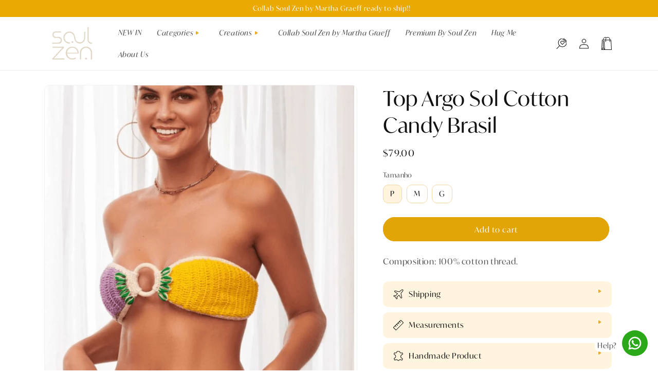

--- FILE ---
content_type: text/html; charset=utf-8
request_url: https://soulzenshop.com/products/top-argo-sol-cotton-candy-brasil
body_size: 47869
content:
<!doctype html>
<html class="no-js" lang="en">
  <head>
    <meta charset="utf-8">
    <meta http-equiv="X-UA-Compatible" content="IE=edge">
    <meta name="viewport" content="width=device-width,initial-scale=1">
    <meta name="theme-color" content="">
    <link rel="canonical" href="https://soulzenshop.com/products/top-argo-sol-cotton-candy-brasil">
    <link rel="preconnect" href="https://cdn.shopify.com" crossorigin>
    <link rel="stylesheet" href="https://use.typekit.net/rsl5twv.css">
    <link rel="stylesheet" href="https://unpkg.com/swiper@8/swiper-bundle.min.css"/>
    <script src="https://unpkg.com/swiper@8/swiper-bundle.min.js"></script>

  <script src="https://www.mercadopago.com/v2/security.js" view="home"></script><link rel="icon" type="image/png" href="//soulzenshop.com/cdn/shop/files/FAVICON.png?crop=center&height=32&v=1676484526&width=32"><link rel="preconnect" href="https://fonts.shopifycdn.com" crossorigin><title>
      Top Argo Sol Cotton Candy Brasil
 &ndash; Soulzen Internacional</title>

    
      <meta name="description" content="Composition: 100% cotton thread.">
    

    

<meta property="og:site_name" content="Soulzen Internacional">
<meta property="og:url" content="https://soulzenshop.com/products/top-argo-sol-cotton-candy-brasil">
<meta property="og:title" content="Top Argo Sol Cotton Candy Brasil">
<meta property="og:type" content="product">
<meta property="og:description" content="Composition: 100% cotton thread."><meta property="og:image" content="http://soulzenshop.com/cdn/shop/products/CapturadeTela2022-07-27as00.47.55.png?v=1674674339">
  <meta property="og:image:secure_url" content="https://soulzenshop.com/cdn/shop/products/CapturadeTela2022-07-27as00.47.55.png?v=1674674339">
  <meta property="og:image:width" content="698">
  <meta property="og:image:height" content="1002"><meta property="og:price:amount" content="79.00">
  <meta property="og:price:currency" content="USD"><meta name="twitter:card" content="summary_large_image">
<meta name="twitter:title" content="Top Argo Sol Cotton Candy Brasil">
<meta name="twitter:description" content="Composition: 100% cotton thread.">


    <script src="//soulzenshop.com/cdn/shop/t/4/assets/global.js?v=24850326154503943211681411224" defer="defer"></script>
    <script>window.performance && window.performance.mark && window.performance.mark('shopify.content_for_header.start');</script><meta name="facebook-domain-verification" content="2zds9fgki1lgqxd060htahfdbc695f">
<meta id="shopify-digital-wallet" name="shopify-digital-wallet" content="/71180976406/digital_wallets/dialog">
<meta name="shopify-checkout-api-token" content="5a54e375dd20af714694a651681ff21d">
<meta id="in-context-paypal-metadata" data-shop-id="71180976406" data-venmo-supported="false" data-environment="production" data-locale="en_US" data-paypal-v4="true" data-currency="USD">
<link rel="alternate" type="application/json+oembed" href="https://soulzenshop.com/products/top-argo-sol-cotton-candy-brasil.oembed">
<script async="async" src="/checkouts/internal/preloads.js?locale=en-US"></script>
<script id="shopify-features" type="application/json">{"accessToken":"5a54e375dd20af714694a651681ff21d","betas":["rich-media-storefront-analytics"],"domain":"soulzenshop.com","predictiveSearch":true,"shopId":71180976406,"locale":"en"}</script>
<script>var Shopify = Shopify || {};
Shopify.shop = "soulzen-internacional.myshopify.com";
Shopify.locale = "en";
Shopify.currency = {"active":"USD","rate":"1.0"};
Shopify.country = "US";
Shopify.theme = {"name":"soul-zen-internacional\/main","id":147541360918,"schema_name":"Dawn","schema_version":"6.0.2","theme_store_id":null,"role":"main"};
Shopify.theme.handle = "null";
Shopify.theme.style = {"id":null,"handle":null};
Shopify.cdnHost = "soulzenshop.com/cdn";
Shopify.routes = Shopify.routes || {};
Shopify.routes.root = "/";</script>
<script type="module">!function(o){(o.Shopify=o.Shopify||{}).modules=!0}(window);</script>
<script>!function(o){function n(){var o=[];function n(){o.push(Array.prototype.slice.apply(arguments))}return n.q=o,n}var t=o.Shopify=o.Shopify||{};t.loadFeatures=n(),t.autoloadFeatures=n()}(window);</script>
<script id="shop-js-analytics" type="application/json">{"pageType":"product"}</script>
<script defer="defer" async type="module" src="//soulzenshop.com/cdn/shopifycloud/shop-js/modules/v2/client.init-shop-cart-sync_BApSsMSl.en.esm.js"></script>
<script defer="defer" async type="module" src="//soulzenshop.com/cdn/shopifycloud/shop-js/modules/v2/chunk.common_CBoos6YZ.esm.js"></script>
<script type="module">
  await import("//soulzenshop.com/cdn/shopifycloud/shop-js/modules/v2/client.init-shop-cart-sync_BApSsMSl.en.esm.js");
await import("//soulzenshop.com/cdn/shopifycloud/shop-js/modules/v2/chunk.common_CBoos6YZ.esm.js");

  window.Shopify.SignInWithShop?.initShopCartSync?.({"fedCMEnabled":true,"windoidEnabled":true});

</script>
<script>(function() {
  var isLoaded = false;
  function asyncLoad() {
    if (isLoaded) return;
    isLoaded = true;
    var urls = ["\/\/cdn.shopify.com\/proxy\/74e8b8ec343196f9fcc8b19f1e5780b2036c10753c26f073cd63a9038499f7c4\/bucket.useifsapp.com\/theme-files-min\/js\/ifs-script-tag-min.js?v=2\u0026shop=soulzen-internacional.myshopify.com\u0026sp-cache-control=cHVibGljLCBtYXgtYWdlPTkwMA","\/\/cdn.shopify.com\/proxy\/2c1a0e2ddc4a82e0c2f1f160a6a52ddf2d945ac4b4fccb79a73b0d2b1549dee9\/bucket.useifsapp.com\/theme-files-min\/js\/ifs-script-tag-min.js?v=1\u0026shop=soulzen-internacional.myshopify.com\u0026sp-cache-control=cHVibGljLCBtYXgtYWdlPTkwMA"];
    for (var i = 0; i < urls.length; i++) {
      var s = document.createElement('script');
      s.type = 'text/javascript';
      s.async = true;
      s.src = urls[i];
      var x = document.getElementsByTagName('script')[0];
      x.parentNode.insertBefore(s, x);
    }
  };
  if(window.attachEvent) {
    window.attachEvent('onload', asyncLoad);
  } else {
    window.addEventListener('load', asyncLoad, false);
  }
})();</script>
<script id="__st">var __st={"a":71180976406,"offset":-18000,"reqid":"7cb1642a-2452-449b-8380-4facb8dc905c-1768849135","pageurl":"soulzenshop.com\/products\/top-argo-sol-cotton-candy-brasil","u":"c0e21016da9b","p":"product","rtyp":"product","rid":8092665610518};</script>
<script>window.ShopifyPaypalV4VisibilityTracking = true;</script>
<script id="captcha-bootstrap">!function(){'use strict';const t='contact',e='account',n='new_comment',o=[[t,t],['blogs',n],['comments',n],[t,'customer']],c=[[e,'customer_login'],[e,'guest_login'],[e,'recover_customer_password'],[e,'create_customer']],r=t=>t.map((([t,e])=>`form[action*='/${t}']:not([data-nocaptcha='true']) input[name='form_type'][value='${e}']`)).join(','),a=t=>()=>t?[...document.querySelectorAll(t)].map((t=>t.form)):[];function s(){const t=[...o],e=r(t);return a(e)}const i='password',u='form_key',d=['recaptcha-v3-token','g-recaptcha-response','h-captcha-response',i],f=()=>{try{return window.sessionStorage}catch{return}},m='__shopify_v',_=t=>t.elements[u];function p(t,e,n=!1){try{const o=window.sessionStorage,c=JSON.parse(o.getItem(e)),{data:r}=function(t){const{data:e,action:n}=t;return t[m]||n?{data:e,action:n}:{data:t,action:n}}(c);for(const[e,n]of Object.entries(r))t.elements[e]&&(t.elements[e].value=n);n&&o.removeItem(e)}catch(o){console.error('form repopulation failed',{error:o})}}const l='form_type',E='cptcha';function T(t){t.dataset[E]=!0}const w=window,h=w.document,L='Shopify',v='ce_forms',y='captcha';let A=!1;((t,e)=>{const n=(g='f06e6c50-85a8-45c8-87d0-21a2b65856fe',I='https://cdn.shopify.com/shopifycloud/storefront-forms-hcaptcha/ce_storefront_forms_captcha_hcaptcha.v1.5.2.iife.js',D={infoText:'Protected by hCaptcha',privacyText:'Privacy',termsText:'Terms'},(t,e,n)=>{const o=w[L][v],c=o.bindForm;if(c)return c(t,g,e,D).then(n);var r;o.q.push([[t,g,e,D],n]),r=I,A||(h.body.append(Object.assign(h.createElement('script'),{id:'captcha-provider',async:!0,src:r})),A=!0)});var g,I,D;w[L]=w[L]||{},w[L][v]=w[L][v]||{},w[L][v].q=[],w[L][y]=w[L][y]||{},w[L][y].protect=function(t,e){n(t,void 0,e),T(t)},Object.freeze(w[L][y]),function(t,e,n,w,h,L){const[v,y,A,g]=function(t,e,n){const i=e?o:[],u=t?c:[],d=[...i,...u],f=r(d),m=r(i),_=r(d.filter((([t,e])=>n.includes(e))));return[a(f),a(m),a(_),s()]}(w,h,L),I=t=>{const e=t.target;return e instanceof HTMLFormElement?e:e&&e.form},D=t=>v().includes(t);t.addEventListener('submit',(t=>{const e=I(t);if(!e)return;const n=D(e)&&!e.dataset.hcaptchaBound&&!e.dataset.recaptchaBound,o=_(e),c=g().includes(e)&&(!o||!o.value);(n||c)&&t.preventDefault(),c&&!n&&(function(t){try{if(!f())return;!function(t){const e=f();if(!e)return;const n=_(t);if(!n)return;const o=n.value;o&&e.removeItem(o)}(t);const e=Array.from(Array(32),(()=>Math.random().toString(36)[2])).join('');!function(t,e){_(t)||t.append(Object.assign(document.createElement('input'),{type:'hidden',name:u})),t.elements[u].value=e}(t,e),function(t,e){const n=f();if(!n)return;const o=[...t.querySelectorAll(`input[type='${i}']`)].map((({name:t})=>t)),c=[...d,...o],r={};for(const[a,s]of new FormData(t).entries())c.includes(a)||(r[a]=s);n.setItem(e,JSON.stringify({[m]:1,action:t.action,data:r}))}(t,e)}catch(e){console.error('failed to persist form',e)}}(e),e.submit())}));const S=(t,e)=>{t&&!t.dataset[E]&&(n(t,e.some((e=>e===t))),T(t))};for(const o of['focusin','change'])t.addEventListener(o,(t=>{const e=I(t);D(e)&&S(e,y())}));const B=e.get('form_key'),M=e.get(l),P=B&&M;t.addEventListener('DOMContentLoaded',(()=>{const t=y();if(P)for(const e of t)e.elements[l].value===M&&p(e,B);[...new Set([...A(),...v().filter((t=>'true'===t.dataset.shopifyCaptcha))])].forEach((e=>S(e,t)))}))}(h,new URLSearchParams(w.location.search),n,t,e,['guest_login'])})(!0,!0)}();</script>
<script integrity="sha256-4kQ18oKyAcykRKYeNunJcIwy7WH5gtpwJnB7kiuLZ1E=" data-source-attribution="shopify.loadfeatures" defer="defer" src="//soulzenshop.com/cdn/shopifycloud/storefront/assets/storefront/load_feature-a0a9edcb.js" crossorigin="anonymous"></script>
<script data-source-attribution="shopify.dynamic_checkout.dynamic.init">var Shopify=Shopify||{};Shopify.PaymentButton=Shopify.PaymentButton||{isStorefrontPortableWallets:!0,init:function(){window.Shopify.PaymentButton.init=function(){};var t=document.createElement("script");t.src="https://soulzenshop.com/cdn/shopifycloud/portable-wallets/latest/portable-wallets.en.js",t.type="module",document.head.appendChild(t)}};
</script>
<script data-source-attribution="shopify.dynamic_checkout.buyer_consent">
  function portableWalletsHideBuyerConsent(e){var t=document.getElementById("shopify-buyer-consent"),n=document.getElementById("shopify-subscription-policy-button");t&&n&&(t.classList.add("hidden"),t.setAttribute("aria-hidden","true"),n.removeEventListener("click",e))}function portableWalletsShowBuyerConsent(e){var t=document.getElementById("shopify-buyer-consent"),n=document.getElementById("shopify-subscription-policy-button");t&&n&&(t.classList.remove("hidden"),t.removeAttribute("aria-hidden"),n.addEventListener("click",e))}window.Shopify?.PaymentButton&&(window.Shopify.PaymentButton.hideBuyerConsent=portableWalletsHideBuyerConsent,window.Shopify.PaymentButton.showBuyerConsent=portableWalletsShowBuyerConsent);
</script>
<script data-source-attribution="shopify.dynamic_checkout.cart.bootstrap">document.addEventListener("DOMContentLoaded",(function(){function t(){return document.querySelector("shopify-accelerated-checkout-cart, shopify-accelerated-checkout")}if(t())Shopify.PaymentButton.init();else{new MutationObserver((function(e,n){t()&&(Shopify.PaymentButton.init(),n.disconnect())})).observe(document.body,{childList:!0,subtree:!0})}}));
</script>
<link id="shopify-accelerated-checkout-styles" rel="stylesheet" media="screen" href="https://soulzenshop.com/cdn/shopifycloud/portable-wallets/latest/accelerated-checkout-backwards-compat.css" crossorigin="anonymous">
<style id="shopify-accelerated-checkout-cart">
        #shopify-buyer-consent {
  margin-top: 1em;
  display: inline-block;
  width: 100%;
}

#shopify-buyer-consent.hidden {
  display: none;
}

#shopify-subscription-policy-button {
  background: none;
  border: none;
  padding: 0;
  text-decoration: underline;
  font-size: inherit;
  cursor: pointer;
}

#shopify-subscription-policy-button::before {
  box-shadow: none;
}

      </style>
<script id="sections-script" data-sections="product-recommendations,topbar-by-turbo,header" defer="defer" src="//soulzenshop.com/cdn/shop/t/4/compiled_assets/scripts.js?v=141"></script>
<script>window.performance && window.performance.mark && window.performance.mark('shopify.content_for_header.end');</script>


    <style data-shopify>
      @font-face {
  font-family: Assistant;
  font-weight: 400;
  font-style: normal;
  font-display: swap;
  src: url("//soulzenshop.com/cdn/fonts/assistant/assistant_n4.9120912a469cad1cc292572851508ca49d12e768.woff2") format("woff2"),
       url("//soulzenshop.com/cdn/fonts/assistant/assistant_n4.6e9875ce64e0fefcd3f4446b7ec9036b3ddd2985.woff") format("woff");
}

      @font-face {
  font-family: Assistant;
  font-weight: 700;
  font-style: normal;
  font-display: swap;
  src: url("//soulzenshop.com/cdn/fonts/assistant/assistant_n7.bf44452348ec8b8efa3aa3068825305886b1c83c.woff2") format("woff2"),
       url("//soulzenshop.com/cdn/fonts/assistant/assistant_n7.0c887fee83f6b3bda822f1150b912c72da0f7b64.woff") format("woff");
}

      
      
      @font-face {
  font-family: Assistant;
  font-weight: 400;
  font-style: normal;
  font-display: swap;
  src: url("//soulzenshop.com/cdn/fonts/assistant/assistant_n4.9120912a469cad1cc292572851508ca49d12e768.woff2") format("woff2"),
       url("//soulzenshop.com/cdn/fonts/assistant/assistant_n4.6e9875ce64e0fefcd3f4446b7ec9036b3ddd2985.woff") format("woff");
}


      :root {
        --font-body-family: ivymode, sans-serif;;
        --font-body-style: normal;
        --font-body-weight: 400;
        --font-body-weight-bold: 700;

        --font-heading-family: ivymode, sans-serif;;
        --font-heading-style: normal;
        --font-heading-weight: 400;

        --font-body-scale: 1.0;
        --font-heading-scale: 1.0;

        --color-base-text: 18, 18, 18;
        --color-shadow: 18, 18, 18;
        --color-base-background-1: 255, 255, 255;
        --color-base-background-2: 243, 243, 243;
        --color-base-solid-button-labels: 255, 255, 255;
        --color-base-outline-button-labels: 18, 18, 18;
        --color-base-accent-1: 226, 165, 8;
        --color-base-accent-2: 51, 79, 180;
        --payment-terms-background-color: #ffffff;

        --gradient-base-background-1: #ffffff;
        --gradient-base-background-2: #f3f3f3;
        --gradient-base-accent-1: #e2a508;
        --gradient-base-accent-2: #334fb4;

        --media-padding: px;
        --media-border-opacity: 0.05;
        --media-border-width: 1px;
        --media-radius: 10px;
        --media-shadow-opacity: 0.0;
        --media-shadow-horizontal-offset: 0px;
        --media-shadow-vertical-offset: 0px;
        --media-shadow-blur-radius: 5px;
        --media-shadow-visible: 0;

        --page-width: 120rem;
        --page-width-margin: 0rem;

        --card-image-padding: 0.0rem;
        --card-corner-radius: 0.0rem;
        --card-text-alignment: left;
        --card-border-width: 0.0rem;
        --card-border-opacity: 0.1;
        --card-shadow-opacity: 0.0;
        --card-shadow-visible: 0;
        --card-shadow-horizontal-offset: 0.0rem;
        --card-shadow-vertical-offset: 0.4rem;
        --card-shadow-blur-radius: 0.5rem;

        --badge-corner-radius: 4.0rem;

        --popup-border-width: 1px;
        --popup-border-opacity: 0.1;
        --popup-corner-radius: 0px;
        --popup-shadow-opacity: 0.0;
        --popup-shadow-horizontal-offset: 0px;
        --popup-shadow-vertical-offset: 4px;
        --popup-shadow-blur-radius: 5px;

        --drawer-border-width: 1px;
        --drawer-border-opacity: 0.1;
        --drawer-shadow-opacity: 0.0;
        --drawer-shadow-horizontal-offset: 0px;
        --drawer-shadow-vertical-offset: 4px;
        --drawer-shadow-blur-radius: 5px;

        --spacing-sections-desktop: 0px;
        --spacing-sections-mobile: 0px;

        --grid-desktop-vertical-spacing: 8px;
        --grid-desktop-horizontal-spacing: 8px;
        --grid-mobile-vertical-spacing: 4px;
        --grid-mobile-horizontal-spacing: 4px;

        --text-boxes-border-opacity: 0.1;
        --text-boxes-border-width: 0px;
        --text-boxes-radius: 0px;
        --text-boxes-shadow-opacity: 0.0;
        --text-boxes-shadow-visible: 0;
        --text-boxes-shadow-horizontal-offset: 0px;
        --text-boxes-shadow-vertical-offset: 4px;
        --text-boxes-shadow-blur-radius: 5px;

        --buttons-radius: 40px;
        --buttons-radius-outset: 41px;
        --buttons-border-width: 1px;
        --buttons-border-opacity: 1.0;
        --buttons-shadow-opacity: 0.0;
        --buttons-shadow-visible: 0;
        --buttons-shadow-horizontal-offset: 0px;
        --buttons-shadow-vertical-offset: 4px;
        --buttons-shadow-blur-radius: 5px;
        --buttons-border-offset: 0.3px;

        --inputs-radius: 0px;
        --inputs-border-width: 1px;
        --inputs-border-opacity: 0.55;
        --inputs-shadow-opacity: 0.0;
        --inputs-shadow-horizontal-offset: 0px;
        --inputs-margin-offset: 0px;
        --inputs-shadow-vertical-offset: 4px;
        --inputs-shadow-blur-radius: 5px;
        --inputs-radius-outset: 0px;

        --variant-pills-radius: 10px;
        --variant-pills-border-width: 1px;
        --variant-pills-border-opacity: 0.1;
        --variant-pills-shadow-opacity: 0.0;
        --variant-pills-shadow-horizontal-offset: 0px;
        --variant-pills-shadow-vertical-offset: 4px;
        --variant-pills-shadow-blur-radius: 5px;
      }

      *,
      *::before,
      *::after {
        box-sizing: inherit;
      }

      html {
        box-sizing: border-box;
        font-size: calc(var(--font-body-scale) * 62.5%);
        height: 100%;
      }

      body {
        display: grid;
        grid-template-rows: auto auto 1fr auto;
        grid-template-columns: 100%;
        min-height: 100%;
        margin: 0;
        font-size: 1.5rem;
        letter-spacing: 0.06rem;
        line-height: calc(1 + 0.8 / var(--font-body-scale));
        font-family: var(--font-body-family);
        font-style: var(--font-body-style);
        font-weight: var(--font-body-weight);
      }

      @media screen and (min-width: 750px) {
        body {
          font-size: 1.6rem;
        }
      }
    </style>

    <link href="//soulzenshop.com/cdn/shop/t/4/assets/base.css?v=182622919235561334091681411218" rel="stylesheet" type="text/css" media="all" />
<link rel="preload" as="font" href="//soulzenshop.com/cdn/fonts/assistant/assistant_n4.9120912a469cad1cc292572851508ca49d12e768.woff2" type="font/woff2" crossorigin><link rel="preload" as="font" href="//soulzenshop.com/cdn/fonts/assistant/assistant_n4.9120912a469cad1cc292572851508ca49d12e768.woff2" type="font/woff2" crossorigin><link rel="stylesheet" href="//soulzenshop.com/cdn/shop/t/4/assets/component-predictive-search.css?v=165644661289088488651681411223" media="print" onload="this.media='all'"><script>document.documentElement.className = document.documentElement.className.replace('no-js', 'js');
    if (Shopify.designMode) {
      document.documentElement.classList.add('shopify-design-mode');
    }
    </script>
  <script src="https://cdn.shopify.com/extensions/019b8cbe-684e-7816-b84e-59c9fa41ad1c/instagram-story-app-45/assets/instagram-story.js" type="text/javascript" defer="defer"></script>
<link href="https://cdn.shopify.com/extensions/019b8cbe-684e-7816-b84e-59c9fa41ad1c/instagram-story-app-45/assets/instagram-story.css" rel="stylesheet" type="text/css" media="all">
<script src="https://cdn.shopify.com/extensions/40e2e1dc-aa2d-445e-9721-f7e8b19b72d9/onepixel-31/assets/one-pixel.min.js" type="text/javascript" defer="defer"></script>
<link href="https://monorail-edge.shopifysvc.com" rel="dns-prefetch">
<script>(function(){if ("sendBeacon" in navigator && "performance" in window) {try {var session_token_from_headers = performance.getEntriesByType('navigation')[0].serverTiming.find(x => x.name == '_s').description;} catch {var session_token_from_headers = undefined;}var session_cookie_matches = document.cookie.match(/_shopify_s=([^;]*)/);var session_token_from_cookie = session_cookie_matches && session_cookie_matches.length === 2 ? session_cookie_matches[1] : "";var session_token = session_token_from_headers || session_token_from_cookie || "";function handle_abandonment_event(e) {var entries = performance.getEntries().filter(function(entry) {return /monorail-edge.shopifysvc.com/.test(entry.name);});if (!window.abandonment_tracked && entries.length === 0) {window.abandonment_tracked = true;var currentMs = Date.now();var navigation_start = performance.timing.navigationStart;var payload = {shop_id: 71180976406,url: window.location.href,navigation_start,duration: currentMs - navigation_start,session_token,page_type: "product"};window.navigator.sendBeacon("https://monorail-edge.shopifysvc.com/v1/produce", JSON.stringify({schema_id: "online_store_buyer_site_abandonment/1.1",payload: payload,metadata: {event_created_at_ms: currentMs,event_sent_at_ms: currentMs}}));}}window.addEventListener('pagehide', handle_abandonment_event);}}());</script>
<script id="web-pixels-manager-setup">(function e(e,d,r,n,o){if(void 0===o&&(o={}),!Boolean(null===(a=null===(i=window.Shopify)||void 0===i?void 0:i.analytics)||void 0===a?void 0:a.replayQueue)){var i,a;window.Shopify=window.Shopify||{};var t=window.Shopify;t.analytics=t.analytics||{};var s=t.analytics;s.replayQueue=[],s.publish=function(e,d,r){return s.replayQueue.push([e,d,r]),!0};try{self.performance.mark("wpm:start")}catch(e){}var l=function(){var e={modern:/Edge?\/(1{2}[4-9]|1[2-9]\d|[2-9]\d{2}|\d{4,})\.\d+(\.\d+|)|Firefox\/(1{2}[4-9]|1[2-9]\d|[2-9]\d{2}|\d{4,})\.\d+(\.\d+|)|Chrom(ium|e)\/(9{2}|\d{3,})\.\d+(\.\d+|)|(Maci|X1{2}).+ Version\/(15\.\d+|(1[6-9]|[2-9]\d|\d{3,})\.\d+)([,.]\d+|)( \(\w+\)|)( Mobile\/\w+|) Safari\/|Chrome.+OPR\/(9{2}|\d{3,})\.\d+\.\d+|(CPU[ +]OS|iPhone[ +]OS|CPU[ +]iPhone|CPU IPhone OS|CPU iPad OS)[ +]+(15[._]\d+|(1[6-9]|[2-9]\d|\d{3,})[._]\d+)([._]\d+|)|Android:?[ /-](13[3-9]|1[4-9]\d|[2-9]\d{2}|\d{4,})(\.\d+|)(\.\d+|)|Android.+Firefox\/(13[5-9]|1[4-9]\d|[2-9]\d{2}|\d{4,})\.\d+(\.\d+|)|Android.+Chrom(ium|e)\/(13[3-9]|1[4-9]\d|[2-9]\d{2}|\d{4,})\.\d+(\.\d+|)|SamsungBrowser\/([2-9]\d|\d{3,})\.\d+/,legacy:/Edge?\/(1[6-9]|[2-9]\d|\d{3,})\.\d+(\.\d+|)|Firefox\/(5[4-9]|[6-9]\d|\d{3,})\.\d+(\.\d+|)|Chrom(ium|e)\/(5[1-9]|[6-9]\d|\d{3,})\.\d+(\.\d+|)([\d.]+$|.*Safari\/(?![\d.]+ Edge\/[\d.]+$))|(Maci|X1{2}).+ Version\/(10\.\d+|(1[1-9]|[2-9]\d|\d{3,})\.\d+)([,.]\d+|)( \(\w+\)|)( Mobile\/\w+|) Safari\/|Chrome.+OPR\/(3[89]|[4-9]\d|\d{3,})\.\d+\.\d+|(CPU[ +]OS|iPhone[ +]OS|CPU[ +]iPhone|CPU IPhone OS|CPU iPad OS)[ +]+(10[._]\d+|(1[1-9]|[2-9]\d|\d{3,})[._]\d+)([._]\d+|)|Android:?[ /-](13[3-9]|1[4-9]\d|[2-9]\d{2}|\d{4,})(\.\d+|)(\.\d+|)|Mobile Safari.+OPR\/([89]\d|\d{3,})\.\d+\.\d+|Android.+Firefox\/(13[5-9]|1[4-9]\d|[2-9]\d{2}|\d{4,})\.\d+(\.\d+|)|Android.+Chrom(ium|e)\/(13[3-9]|1[4-9]\d|[2-9]\d{2}|\d{4,})\.\d+(\.\d+|)|Android.+(UC? ?Browser|UCWEB|U3)[ /]?(15\.([5-9]|\d{2,})|(1[6-9]|[2-9]\d|\d{3,})\.\d+)\.\d+|SamsungBrowser\/(5\.\d+|([6-9]|\d{2,})\.\d+)|Android.+MQ{2}Browser\/(14(\.(9|\d{2,})|)|(1[5-9]|[2-9]\d|\d{3,})(\.\d+|))(\.\d+|)|K[Aa][Ii]OS\/(3\.\d+|([4-9]|\d{2,})\.\d+)(\.\d+|)/},d=e.modern,r=e.legacy,n=navigator.userAgent;return n.match(d)?"modern":n.match(r)?"legacy":"unknown"}(),u="modern"===l?"modern":"legacy",c=(null!=n?n:{modern:"",legacy:""})[u],f=function(e){return[e.baseUrl,"/wpm","/b",e.hashVersion,"modern"===e.buildTarget?"m":"l",".js"].join("")}({baseUrl:d,hashVersion:r,buildTarget:u}),m=function(e){var d=e.version,r=e.bundleTarget,n=e.surface,o=e.pageUrl,i=e.monorailEndpoint;return{emit:function(e){var a=e.status,t=e.errorMsg,s=(new Date).getTime(),l=JSON.stringify({metadata:{event_sent_at_ms:s},events:[{schema_id:"web_pixels_manager_load/3.1",payload:{version:d,bundle_target:r,page_url:o,status:a,surface:n,error_msg:t},metadata:{event_created_at_ms:s}}]});if(!i)return console&&console.warn&&console.warn("[Web Pixels Manager] No Monorail endpoint provided, skipping logging."),!1;try{return self.navigator.sendBeacon.bind(self.navigator)(i,l)}catch(e){}var u=new XMLHttpRequest;try{return u.open("POST",i,!0),u.setRequestHeader("Content-Type","text/plain"),u.send(l),!0}catch(e){return console&&console.warn&&console.warn("[Web Pixels Manager] Got an unhandled error while logging to Monorail."),!1}}}}({version:r,bundleTarget:l,surface:e.surface,pageUrl:self.location.href,monorailEndpoint:e.monorailEndpoint});try{o.browserTarget=l,function(e){var d=e.src,r=e.async,n=void 0===r||r,o=e.onload,i=e.onerror,a=e.sri,t=e.scriptDataAttributes,s=void 0===t?{}:t,l=document.createElement("script"),u=document.querySelector("head"),c=document.querySelector("body");if(l.async=n,l.src=d,a&&(l.integrity=a,l.crossOrigin="anonymous"),s)for(var f in s)if(Object.prototype.hasOwnProperty.call(s,f))try{l.dataset[f]=s[f]}catch(e){}if(o&&l.addEventListener("load",o),i&&l.addEventListener("error",i),u)u.appendChild(l);else{if(!c)throw new Error("Did not find a head or body element to append the script");c.appendChild(l)}}({src:f,async:!0,onload:function(){if(!function(){var e,d;return Boolean(null===(d=null===(e=window.Shopify)||void 0===e?void 0:e.analytics)||void 0===d?void 0:d.initialized)}()){var d=window.webPixelsManager.init(e)||void 0;if(d){var r=window.Shopify.analytics;r.replayQueue.forEach((function(e){var r=e[0],n=e[1],o=e[2];d.publishCustomEvent(r,n,o)})),r.replayQueue=[],r.publish=d.publishCustomEvent,r.visitor=d.visitor,r.initialized=!0}}},onerror:function(){return m.emit({status:"failed",errorMsg:"".concat(f," has failed to load")})},sri:function(e){var d=/^sha384-[A-Za-z0-9+/=]+$/;return"string"==typeof e&&d.test(e)}(c)?c:"",scriptDataAttributes:o}),m.emit({status:"loading"})}catch(e){m.emit({status:"failed",errorMsg:(null==e?void 0:e.message)||"Unknown error"})}}})({shopId: 71180976406,storefrontBaseUrl: "https://soulzenshop.com",extensionsBaseUrl: "https://extensions.shopifycdn.com/cdn/shopifycloud/web-pixels-manager",monorailEndpoint: "https://monorail-edge.shopifysvc.com/unstable/produce_batch",surface: "storefront-renderer",enabledBetaFlags: ["2dca8a86"],webPixelsConfigList: [{"id":"332235030","configuration":"{\"pixel_id\":\"237024618670868\",\"pixel_type\":\"facebook_pixel\",\"metaapp_system_user_token\":\"-\"}","eventPayloadVersion":"v1","runtimeContext":"OPEN","scriptVersion":"ca16bc87fe92b6042fbaa3acc2fbdaa6","type":"APP","apiClientId":2329312,"privacyPurposes":["ANALYTICS","MARKETING","SALE_OF_DATA"],"dataSharingAdjustments":{"protectedCustomerApprovalScopes":["read_customer_address","read_customer_email","read_customer_name","read_customer_personal_data","read_customer_phone"]}},{"id":"shopify-app-pixel","configuration":"{}","eventPayloadVersion":"v1","runtimeContext":"STRICT","scriptVersion":"0450","apiClientId":"shopify-pixel","type":"APP","privacyPurposes":["ANALYTICS","MARKETING"]},{"id":"shopify-custom-pixel","eventPayloadVersion":"v1","runtimeContext":"LAX","scriptVersion":"0450","apiClientId":"shopify-pixel","type":"CUSTOM","privacyPurposes":["ANALYTICS","MARKETING"]}],isMerchantRequest: false,initData: {"shop":{"name":"Soulzen Internacional","paymentSettings":{"currencyCode":"USD"},"myshopifyDomain":"soulzen-internacional.myshopify.com","countryCode":"BR","storefrontUrl":"https:\/\/soulzenshop.com"},"customer":null,"cart":null,"checkout":null,"productVariants":[{"price":{"amount":79.0,"currencyCode":"USD"},"product":{"title":"Top Argo Sol Cotton Candy Brasil","vendor":"Soulzen Shop","id":"8092665610518","untranslatedTitle":"Top Argo Sol Cotton Candy Brasil","url":"\/products\/top-argo-sol-cotton-candy-brasil","type":""},"id":"44057779601686","image":{"src":"\/\/soulzenshop.com\/cdn\/shop\/products\/CapturadeTela2022-07-27as00.47.55.png?v=1674674339"},"sku":"AC360","title":"P","untranslatedTitle":"P"},{"price":{"amount":79.0,"currencyCode":"USD"},"product":{"title":"Top Argo Sol Cotton Candy Brasil","vendor":"Soulzen Shop","id":"8092665610518","untranslatedTitle":"Top Argo Sol Cotton Candy Brasil","url":"\/products\/top-argo-sol-cotton-candy-brasil","type":""},"id":"44057779634454","image":{"src":"\/\/soulzenshop.com\/cdn\/shop\/products\/CapturadeTela2022-07-27as00.47.55.png?v=1674674339"},"sku":"AC361","title":"M","untranslatedTitle":"M"},{"price":{"amount":79.0,"currencyCode":"USD"},"product":{"title":"Top Argo Sol Cotton Candy Brasil","vendor":"Soulzen Shop","id":"8092665610518","untranslatedTitle":"Top Argo Sol Cotton Candy Brasil","url":"\/products\/top-argo-sol-cotton-candy-brasil","type":""},"id":"44057779667222","image":{"src":"\/\/soulzenshop.com\/cdn\/shop\/products\/CapturadeTela2022-07-27as00.47.55.png?v=1674674339"},"sku":"AC362","title":"G","untranslatedTitle":"G"}],"purchasingCompany":null},},"https://soulzenshop.com/cdn","fcfee988w5aeb613cpc8e4bc33m6693e112",{"modern":"","legacy":""},{"shopId":"71180976406","storefrontBaseUrl":"https:\/\/soulzenshop.com","extensionBaseUrl":"https:\/\/extensions.shopifycdn.com\/cdn\/shopifycloud\/web-pixels-manager","surface":"storefront-renderer","enabledBetaFlags":"[\"2dca8a86\"]","isMerchantRequest":"false","hashVersion":"fcfee988w5aeb613cpc8e4bc33m6693e112","publish":"custom","events":"[[\"page_viewed\",{}],[\"product_viewed\",{\"productVariant\":{\"price\":{\"amount\":79.0,\"currencyCode\":\"USD\"},\"product\":{\"title\":\"Top Argo Sol Cotton Candy Brasil\",\"vendor\":\"Soulzen Shop\",\"id\":\"8092665610518\",\"untranslatedTitle\":\"Top Argo Sol Cotton Candy Brasil\",\"url\":\"\/products\/top-argo-sol-cotton-candy-brasil\",\"type\":\"\"},\"id\":\"44057779601686\",\"image\":{\"src\":\"\/\/soulzenshop.com\/cdn\/shop\/products\/CapturadeTela2022-07-27as00.47.55.png?v=1674674339\"},\"sku\":\"AC360\",\"title\":\"P\",\"untranslatedTitle\":\"P\"}}]]"});</script><script>
  window.ShopifyAnalytics = window.ShopifyAnalytics || {};
  window.ShopifyAnalytics.meta = window.ShopifyAnalytics.meta || {};
  window.ShopifyAnalytics.meta.currency = 'USD';
  var meta = {"product":{"id":8092665610518,"gid":"gid:\/\/shopify\/Product\/8092665610518","vendor":"Soulzen Shop","type":"","handle":"top-argo-sol-cotton-candy-brasil","variants":[{"id":44057779601686,"price":7900,"name":"Top Argo Sol Cotton Candy Brasil - P","public_title":"P","sku":"AC360"},{"id":44057779634454,"price":7900,"name":"Top Argo Sol Cotton Candy Brasil - M","public_title":"M","sku":"AC361"},{"id":44057779667222,"price":7900,"name":"Top Argo Sol Cotton Candy Brasil - G","public_title":"G","sku":"AC362"}],"remote":false},"page":{"pageType":"product","resourceType":"product","resourceId":8092665610518,"requestId":"7cb1642a-2452-449b-8380-4facb8dc905c-1768849135"}};
  for (var attr in meta) {
    window.ShopifyAnalytics.meta[attr] = meta[attr];
  }
</script>
<script class="analytics">
  (function () {
    var customDocumentWrite = function(content) {
      var jquery = null;

      if (window.jQuery) {
        jquery = window.jQuery;
      } else if (window.Checkout && window.Checkout.$) {
        jquery = window.Checkout.$;
      }

      if (jquery) {
        jquery('body').append(content);
      }
    };

    var hasLoggedConversion = function(token) {
      if (token) {
        return document.cookie.indexOf('loggedConversion=' + token) !== -1;
      }
      return false;
    }

    var setCookieIfConversion = function(token) {
      if (token) {
        var twoMonthsFromNow = new Date(Date.now());
        twoMonthsFromNow.setMonth(twoMonthsFromNow.getMonth() + 2);

        document.cookie = 'loggedConversion=' + token + '; expires=' + twoMonthsFromNow;
      }
    }

    var trekkie = window.ShopifyAnalytics.lib = window.trekkie = window.trekkie || [];
    if (trekkie.integrations) {
      return;
    }
    trekkie.methods = [
      'identify',
      'page',
      'ready',
      'track',
      'trackForm',
      'trackLink'
    ];
    trekkie.factory = function(method) {
      return function() {
        var args = Array.prototype.slice.call(arguments);
        args.unshift(method);
        trekkie.push(args);
        return trekkie;
      };
    };
    for (var i = 0; i < trekkie.methods.length; i++) {
      var key = trekkie.methods[i];
      trekkie[key] = trekkie.factory(key);
    }
    trekkie.load = function(config) {
      trekkie.config = config || {};
      trekkie.config.initialDocumentCookie = document.cookie;
      var first = document.getElementsByTagName('script')[0];
      var script = document.createElement('script');
      script.type = 'text/javascript';
      script.onerror = function(e) {
        var scriptFallback = document.createElement('script');
        scriptFallback.type = 'text/javascript';
        scriptFallback.onerror = function(error) {
                var Monorail = {
      produce: function produce(monorailDomain, schemaId, payload) {
        var currentMs = new Date().getTime();
        var event = {
          schema_id: schemaId,
          payload: payload,
          metadata: {
            event_created_at_ms: currentMs,
            event_sent_at_ms: currentMs
          }
        };
        return Monorail.sendRequest("https://" + monorailDomain + "/v1/produce", JSON.stringify(event));
      },
      sendRequest: function sendRequest(endpointUrl, payload) {
        // Try the sendBeacon API
        if (window && window.navigator && typeof window.navigator.sendBeacon === 'function' && typeof window.Blob === 'function' && !Monorail.isIos12()) {
          var blobData = new window.Blob([payload], {
            type: 'text/plain'
          });

          if (window.navigator.sendBeacon(endpointUrl, blobData)) {
            return true;
          } // sendBeacon was not successful

        } // XHR beacon

        var xhr = new XMLHttpRequest();

        try {
          xhr.open('POST', endpointUrl);
          xhr.setRequestHeader('Content-Type', 'text/plain');
          xhr.send(payload);
        } catch (e) {
          console.log(e);
        }

        return false;
      },
      isIos12: function isIos12() {
        return window.navigator.userAgent.lastIndexOf('iPhone; CPU iPhone OS 12_') !== -1 || window.navigator.userAgent.lastIndexOf('iPad; CPU OS 12_') !== -1;
      }
    };
    Monorail.produce('monorail-edge.shopifysvc.com',
      'trekkie_storefront_load_errors/1.1',
      {shop_id: 71180976406,
      theme_id: 147541360918,
      app_name: "storefront",
      context_url: window.location.href,
      source_url: "//soulzenshop.com/cdn/s/trekkie.storefront.cd680fe47e6c39ca5d5df5f0a32d569bc48c0f27.min.js"});

        };
        scriptFallback.async = true;
        scriptFallback.src = '//soulzenshop.com/cdn/s/trekkie.storefront.cd680fe47e6c39ca5d5df5f0a32d569bc48c0f27.min.js';
        first.parentNode.insertBefore(scriptFallback, first);
      };
      script.async = true;
      script.src = '//soulzenshop.com/cdn/s/trekkie.storefront.cd680fe47e6c39ca5d5df5f0a32d569bc48c0f27.min.js';
      first.parentNode.insertBefore(script, first);
    };
    trekkie.load(
      {"Trekkie":{"appName":"storefront","development":false,"defaultAttributes":{"shopId":71180976406,"isMerchantRequest":null,"themeId":147541360918,"themeCityHash":"10898724298810238235","contentLanguage":"en","currency":"USD","eventMetadataId":"309e1b38-977c-4830-82c2-c28aac86b63f"},"isServerSideCookieWritingEnabled":true,"monorailRegion":"shop_domain","enabledBetaFlags":["65f19447"]},"Session Attribution":{},"S2S":{"facebookCapiEnabled":true,"source":"trekkie-storefront-renderer","apiClientId":580111}}
    );

    var loaded = false;
    trekkie.ready(function() {
      if (loaded) return;
      loaded = true;

      window.ShopifyAnalytics.lib = window.trekkie;

      var originalDocumentWrite = document.write;
      document.write = customDocumentWrite;
      try { window.ShopifyAnalytics.merchantGoogleAnalytics.call(this); } catch(error) {};
      document.write = originalDocumentWrite;

      window.ShopifyAnalytics.lib.page(null,{"pageType":"product","resourceType":"product","resourceId":8092665610518,"requestId":"7cb1642a-2452-449b-8380-4facb8dc905c-1768849135","shopifyEmitted":true});

      var match = window.location.pathname.match(/checkouts\/(.+)\/(thank_you|post_purchase)/)
      var token = match? match[1]: undefined;
      if (!hasLoggedConversion(token)) {
        setCookieIfConversion(token);
        window.ShopifyAnalytics.lib.track("Viewed Product",{"currency":"USD","variantId":44057779601686,"productId":8092665610518,"productGid":"gid:\/\/shopify\/Product\/8092665610518","name":"Top Argo Sol Cotton Candy Brasil - P","price":"79.00","sku":"AC360","brand":"Soulzen Shop","variant":"P","category":"","nonInteraction":true,"remote":false},undefined,undefined,{"shopifyEmitted":true});
      window.ShopifyAnalytics.lib.track("monorail:\/\/trekkie_storefront_viewed_product\/1.1",{"currency":"USD","variantId":44057779601686,"productId":8092665610518,"productGid":"gid:\/\/shopify\/Product\/8092665610518","name":"Top Argo Sol Cotton Candy Brasil - P","price":"79.00","sku":"AC360","brand":"Soulzen Shop","variant":"P","category":"","nonInteraction":true,"remote":false,"referer":"https:\/\/soulzenshop.com\/products\/top-argo-sol-cotton-candy-brasil"});
      }
    });


        var eventsListenerScript = document.createElement('script');
        eventsListenerScript.async = true;
        eventsListenerScript.src = "//soulzenshop.com/cdn/shopifycloud/storefront/assets/shop_events_listener-3da45d37.js";
        document.getElementsByTagName('head')[0].appendChild(eventsListenerScript);

})();</script>
<script
  defer
  src="https://soulzenshop.com/cdn/shopifycloud/perf-kit/shopify-perf-kit-3.0.4.min.js"
  data-application="storefront-renderer"
  data-shop-id="71180976406"
  data-render-region="gcp-us-central1"
  data-page-type="product"
  data-theme-instance-id="147541360918"
  data-theme-name="Dawn"
  data-theme-version="6.0.2"
  data-monorail-region="shop_domain"
  data-resource-timing-sampling-rate="10"
  data-shs="true"
  data-shs-beacon="true"
  data-shs-export-with-fetch="true"
  data-shs-logs-sample-rate="1"
  data-shs-beacon-endpoint="https://soulzenshop.com/api/collect"
></script>
</head>

  <body class="gradient">
    <a class="skip-to-content-link button visually-hidden" href="#MainContent">
      Skip to content
    </a>

<script src="//soulzenshop.com/cdn/shop/t/4/assets/cart.js?v=109724734533284534861681411223" defer="defer"></script>

<style>
  .drawer {
    visibility: hidden;
  }
</style>

<cart-drawer class="drawer is-empty">
  <div id="CartDrawer" class="cart-drawer">
    <div id="CartDrawer-Overlay"class="cart-drawer__overlay"></div>
    <div class="drawer__inner" role="dialog" aria-modal="true" aria-label="Your cart" tabindex="-1"><div class="drawer__inner-empty">
          <div class="cart-drawer__warnings center">
            <div class="cart-drawer__empty-content">
              <h2 class="cart__empty-text">Your cart is empty</h2>
              <button class="drawer__close" type="button" onclick="this.closest('cart-drawer').close()" aria-label="Close"><svg xmlns="http://www.w3.org/2000/svg" aria-hidden="true" focusable="false" role="presentation" class="icon icon-close" fill="none" viewBox="0 0 18 17">
  <path d="M.865 15.978a.5.5 0 00.707.707l7.433-7.431 7.579 7.282a.501.501 0 00.846-.37.5.5 0 00-.153-.351L9.712 8.546l7.417-7.416a.5.5 0 10-.707-.708L8.991 7.853 1.413.573a.5.5 0 10-.693.72l7.563 7.268-7.418 7.417z" fill="currentColor">
</svg>
</button>
              <a href="/collections/all" class="button">
                Continue shopping
              </a><p class="cart__login-title h3">Have an account?</p>
                <p class="cart__login-paragraph">
                  <a href="https://shopify.com/71180976406/account?locale=en&region_country=US" class="link underlined-link">Log in</a> to check out faster.
                </p></div>
          </div></div><div class="drawer__header">
        <h2 class="drawer__heading">Your cart</h2>
        <button class="drawer__close" type="button" onclick="this.closest('cart-drawer').close()" aria-label="Close"><svg xmlns="http://www.w3.org/2000/svg" aria-hidden="true" focusable="false" role="presentation" class="icon icon-close" fill="none" viewBox="0 0 18 17">
  <path d="M.865 15.978a.5.5 0 00.707.707l7.433-7.431 7.579 7.282a.501.501 0 00.846-.37.5.5 0 00-.153-.351L9.712 8.546l7.417-7.416a.5.5 0 10-.707-.708L8.991 7.853 1.413.573a.5.5 0 10-.693.72l7.563 7.268-7.418 7.417z" fill="currentColor">
</svg>
</button>
      </div>
          
      <cart-drawer-items class=" is-empty">
        <form action="/cart" id="CartDrawer-Form" class="cart__contents cart-drawer__form" method="post">
          <div id="CartDrawer-CartItems" class="drawer__contents js-contents"><p id="CartDrawer-LiveRegionText" class="visually-hidden" role="status"></p>
            <p id="CartDrawer-LineItemStatus" class="visually-hidden" aria-hidden="true" role="status">Loading...</p>
          </div>
          <div id="CartDrawer-CartErrors" role="alert"></div>
        </form>
      </cart-drawer-items>
      <div class="drawer__footer"><!-- Start blocks-->
        <!-- Subtotals-->

        <div class="cart-drawer__footer" >
          <div class="totals" role="status">
            <h2 class="totals__subtotal">Subtotal</h2>
            <p class="totals__subtotal-value">$0.00</p>
          </div>

          <div></div>
        </div>

        <!-- CTAs -->

        <div class="cart__ctas" >
          <noscript>
            <button type="submit" class="cart__update-button button button--secondary" form="CartDrawer-Form">
              Update
            </button>
          </noscript>

          <button type="submit" id="CartDrawer-Checkout" class="cart__checkout-button button" name="checkout" form="CartDrawer-Form" disabled>
            Check out
          </button>
                                  <div>
          <span style="text-align: justify !important; font-size: 1.2rem; line-height: 1.2rem;">
        <span style="color: red;">Attention!!</span>
All products (except backpacks) are shipped within <b>20 working days.</b></br>
  <b>Backpacks</b> are shipped within <b>30 business days.</b></br>
The deadline shown at the closing of the purchase already includes the 20 working days + the post office deadline.</br>
          </span>   
  </div>
        </div>
      </div>
    </div>
  </div>
</cart-drawer>

<script>
  document.addEventListener('DOMContentLoaded', function() {
    function isIE() {
      const ua = window.navigator.userAgent;
      const msie = ua.indexOf('MSIE ');
      const trident = ua.indexOf('Trident/');

      return (msie > 0 || trident > 0);
    }

    if (!isIE()) return;
    const cartSubmitInput = document.createElement('input');
    cartSubmitInput.setAttribute('name', 'checkout');
    cartSubmitInput.setAttribute('type', 'hidden');
    document.querySelector('#cart').appendChild(cartSubmitInput);
    document.querySelector('#checkout').addEventListener('click', function(event) {
      document.querySelector('#cart').submit();
    });
  });
</script>

<div id="shopify-section-topbar-by-turbo" class="shopify-section"><style>
    .top-bar{
        display:flex;
        align-items: center;
        justify-content: center;
        font-size: 1.3rem;
        background-color: #EAAA03;
        padding: 0.5rem 0 0.5rem 0;
    }

    .top-bar span{
        margin-left: 1rem;
        color: white;
    }
    .swiper-slide.top-bar-lock{
      display: flex;
      align-items: center;
      justify-content: center;
    }
</style>


<div class="swiper top-bar">
  <div class="swiper-wrapper">
    <div class="swiper-slide top-bar-lock"><span>Collab Soul Zen by Martha Graeff ready to ship!!</span></div>
    <div class="swiper-slide top-bar-lock"><span> Enter the HandMade world! </span></div>
  </div>
</div>



</div>
    <div id="shopify-section-header" class="shopify-section section-header"><link rel="stylesheet" href="//soulzenshop.com/cdn/shop/t/4/assets/component-list-menu.css?v=151968516119678728991681411224" media="print" onload="this.media='all'">
<link rel="stylesheet" href="//soulzenshop.com/cdn/shop/t/4/assets/component-search.css?v=96455689198851321781681411223" media="print" onload="this.media='all'">
<link rel="stylesheet" href="//soulzenshop.com/cdn/shop/t/4/assets/component-menu-drawer.css?v=182311192829367774911681411224" media="print" onload="this.media='all'">
<link rel="stylesheet" href="//soulzenshop.com/cdn/shop/t/4/assets/component-cart-notification.css?v=119852831333870967341681411226" media="print" onload="this.media='all'">
<link rel="stylesheet" href="//soulzenshop.com/cdn/shop/t/4/assets/component-cart-items.css?v=110355443771593623951681411225" media="print" onload="this.media='all'"><link rel="stylesheet" href="//soulzenshop.com/cdn/shop/t/4/assets/component-price.css?v=112673864592427438181681411223" media="print" onload="this.media='all'">
  <link rel="stylesheet" href="//soulzenshop.com/cdn/shop/t/4/assets/component-loading-overlay.css?v=167310470843593579841681411224" media="print" onload="this.media='all'"><link href="//soulzenshop.com/cdn/shop/t/4/assets/component-cart-drawer.css?v=35930391193938886121681411224" rel="stylesheet" type="text/css" media="all" />
  <link href="//soulzenshop.com/cdn/shop/t/4/assets/component-cart.css?v=141890967129584459351681411225" rel="stylesheet" type="text/css" media="all" />
  <link href="//soulzenshop.com/cdn/shop/t/4/assets/component-totals.css?v=136479104450180852731681411218" rel="stylesheet" type="text/css" media="all" />
  <link href="//soulzenshop.com/cdn/shop/t/4/assets/component-price.css?v=112673864592427438181681411223" rel="stylesheet" type="text/css" media="all" />
  <link href="//soulzenshop.com/cdn/shop/t/4/assets/component-discounts.css?v=152760482443307489271681411223" rel="stylesheet" type="text/css" media="all" />
  <link href="//soulzenshop.com/cdn/shop/t/4/assets/component-loading-overlay.css?v=167310470843593579841681411224" rel="stylesheet" type="text/css" media="all" />
<noscript><link href="//soulzenshop.com/cdn/shop/t/4/assets/component-list-menu.css?v=151968516119678728991681411224" rel="stylesheet" type="text/css" media="all" /></noscript>
<noscript><link href="//soulzenshop.com/cdn/shop/t/4/assets/component-search.css?v=96455689198851321781681411223" rel="stylesheet" type="text/css" media="all" /></noscript>
<noscript><link href="//soulzenshop.com/cdn/shop/t/4/assets/component-menu-drawer.css?v=182311192829367774911681411224" rel="stylesheet" type="text/css" media="all" /></noscript>
<noscript><link href="//soulzenshop.com/cdn/shop/t/4/assets/component-cart-notification.css?v=119852831333870967341681411226" rel="stylesheet" type="text/css" media="all" /></noscript>
<noscript><link href="//soulzenshop.com/cdn/shop/t/4/assets/component-cart-items.css?v=110355443771593623951681411225" rel="stylesheet" type="text/css" media="all" /></noscript>

<style>
  header-drawer {
    justify-self: start;
    margin-left: -1.2rem;

  }

  .header__heading-logo {
    max-width: 100px;
  }

  @media screen and (min-width: 990px) {
    header-drawer {
      display: none;
    }
  }

  .menu-drawer-container {
    display: flex;
  }

  .list-menu {
    list-style: none;
    padding: 0;
    margin: 0;
  }

  .list-menu--inline {
    display: inline-flex;
    flex-wrap: wrap;
  }

  summary.list-menu__item {
    padding-right: 2.7rem;
  }

  .list-menu__item {
    display: flex;
    align-items: center;
    line-height: calc(1 + 0.3 / var(--font-body-scale));
  }

  .list-menu__item--link {
    text-decoration: none;
    padding-bottom: 1rem;
    padding-top: 1rem;
    line-height: calc(1 + 0.8 / var(--font-body-scale));
  }

  @media screen and (min-width: 750px) {
    .list-menu__item--link {
      padding-bottom: 0.5rem;
      padding-top: 0.5rem;
    }
  }
</style><style data-shopify>.header {
    padding-top: 4px;
    padding-bottom: 4px;
  }

  .section-header {
    margin-bottom: 12px;
  }

  @media screen and (min-width: 750px) {
    .section-header {
      margin-bottom: 16px;
    }
  }

  @media screen and (min-width: 990px) {
    .header {
      padding-top: 8px;
      padding-bottom: 8px;
    }
  }</style><script src="//soulzenshop.com/cdn/shop/t/4/assets/details-disclosure.js?v=153497636716254413831681411225" defer="defer"></script>
<script src="//soulzenshop.com/cdn/shop/t/4/assets/details-modal.js?v=4511761896672669691681411219" defer="defer"></script>
<script src="//soulzenshop.com/cdn/shop/t/4/assets/cart-notification.js?v=31179948596492670111681411218" defer="defer"></script><script src="//soulzenshop.com/cdn/shop/t/4/assets/cart-drawer.js?v=44260131999403604181681411223" defer="defer"></script><svg xmlns="http://www.w3.org/2000/svg" class="hidden">
  <symbol id="icon-search" viewbox="0 0 18 19" fill="none">
    <path id="XMLID_524_" d="M97.557,86.634a1.952,1.952,0,0,0-3.348-1.366,1.952,1.952,0,0,0-2.8,2.719L94.2,90.766l2.864-2.839c.031-.036.112-.139.112-.139A1.941,1.941,0,0,0,97.557,86.634Z" transform="translate(-83.223 -79.925)" fill="none" stroke="#121212" stroke-linecap="round" stroke-miterlimit="10" stroke-width="1"/>
    <ellipse id="Elipse_6" data-name="Elipse 6" cx="7.606" cy="7.606" rx="7.606" ry="7.606" transform="translate(3.411)" fill="none" stroke="#121212" stroke-linecap="round" stroke-miterlimit="10" stroke-width="1"/>
    <path id="Caminho_11" data-name="Caminho 11" d="M139.33,48.73a5.218,5.218,0,0,1,5.218,5.218" transform="translate(-127.812 -46.853)" fill="none" stroke="#121212" stroke-linecap="round" stroke-miterlimit="10" stroke-width="1"/>
    <line id="Linha_13" data-name="Linha 13" x1="5.716" y2="6.021" transform="translate(0 13.21)" fill="none" stroke="#121212" stroke-linecap="round" stroke-miterlimit="10" stroke-width="1"/>
  </symbol>

  <symbol id="icon-close" class="icon icon-close" fill="none" viewBox="0 0 18 17">
    <path d="M.865 15.978a.5.5 0 00.707.707l7.433-7.431 7.579 7.282a.501.501 0 00.846-.37.5.5 0 00-.153-.351L9.712 8.546l7.417-7.416a.5.5 0 10-.707-.708L8.991 7.853 1.413.573a.5.5 0 10-.693.72l7.563 7.268-7.418 7.417z" fill="currentColor">
  </symbol>
</svg>
<sticky-header class="header-wrapper color-background-1 gradient header-wrapper--border-bottom">
  <header class="header header--middle-left page-width header--has-menu"><header-drawer data-breakpoint="tablet">
        <details id="Details-menu-drawer-container" class="menu-drawer-container">
          <summary class="header__icon header__icon--menu header__icon--summary link focus-inset" aria-label="Menu">
            <span>
              <svg xmlns="http://www.w3.org/2000/svg" aria-hidden="true" focusable="false" role="presentation" class="icon icon-hamburger" fill="none" viewBox="0 0 18 16">
  <path d="M1 .5a.5.5 0 100 1h15.71a.5.5 0 000-1H1zM.5 8a.5.5 0 01.5-.5h15.71a.5.5 0 010 1H1A.5.5 0 01.5 8zm0 7a.5.5 0 01.5-.5h15.71a.5.5 0 010 1H1a.5.5 0 01-.5-.5z" fill="currentColor">
</svg>

              <svg xmlns="http://www.w3.org/2000/svg" aria-hidden="true" focusable="false" role="presentation" class="icon icon-close" fill="none" viewBox="0 0 18 17">
  <path d="M.865 15.978a.5.5 0 00.707.707l7.433-7.431 7.579 7.282a.501.501 0 00.846-.37.5.5 0 00-.153-.351L9.712 8.546l7.417-7.416a.5.5 0 10-.707-.708L8.991 7.853 1.413.573a.5.5 0 10-.693.72l7.563 7.268-7.418 7.417z" fill="currentColor">
</svg>
`
            </span>
          </summary>
          <div id="menu-drawer" class="gradient menu-drawer motion-reduce" tabindex="-1">
            <div class="menu-drawer__inner-container">
              <div class="menu-drawer__navigation-container">
                <nav class="menu-drawer__navigation">
                  <ul class="menu-drawer__menu has-submenu list-menu" role="list"><li><a href="/collections/best-sellers" class="menu-drawer__menu-item list-menu__item link link--text focus-inset">
                            NEW IN
                          </a></li><li><details id="Details-menu-drawer-menu-item-2">
                            <summary class="menu-drawer__menu-item list-menu__item link link--text focus-inset">
                              Categories
                              <svg viewBox="0 0 14 10" fill="none" aria-hidden="true" focusable="false" role="presentation" class="icon icon-arrow" xmlns="http://www.w3.org/2000/svg">
  <path fill-rule="evenodd" clip-rule="evenodd" d="M8.537.808a.5.5 0 01.817-.162l4 4a.5.5 0 010 .708l-4 4a.5.5 0 11-.708-.708L11.793 5.5H1a.5.5 0 010-1h10.793L8.646 1.354a.5.5 0 01-.109-.546z" fill="currentColor">
</svg>


                            </summary>
                            <div id="link-Categories" class="menu-drawer__submenu has-submenu gradient motion-reduce" tabindex="-1">
                              <div class="menu-drawer__inner-submenu">
                                <button class="menu-drawer__close-button link link--text focus-inset" aria-expanded="true">
                                  <svg viewBox="0 0 14 10" fill="none" aria-hidden="true" focusable="false" role="presentation" class="icon icon-arrow" xmlns="http://www.w3.org/2000/svg">
  <path fill-rule="evenodd" clip-rule="evenodd" d="M8.537.808a.5.5 0 01.817-.162l4 4a.5.5 0 010 .708l-4 4a.5.5 0 11-.708-.708L11.793 5.5H1a.5.5 0 010-1h10.793L8.646 1.354a.5.5 0 01-.109-.546z" fill="currentColor">
</svg>

                                  Categories
                                </button>
                                <ul class="menu-drawer__menu list-menu" role="list" tabindex="-1"><li><details id="Details-menu-drawer-submenu-1">
                                          <summary class="menu-drawer__menu-item link link--text list-menu__item focus-inset">
                                            Crochet
                                            <svg viewBox="0 0 14 10" fill="none" aria-hidden="true" focusable="false" role="presentation" class="icon icon-arrow" xmlns="http://www.w3.org/2000/svg">
  <path fill-rule="evenodd" clip-rule="evenodd" d="M8.537.808a.5.5 0 01.817-.162l4 4a.5.5 0 010 .708l-4 4a.5.5 0 11-.708-.708L11.793 5.5H1a.5.5 0 010-1h10.793L8.646 1.354a.5.5 0 01-.109-.546z" fill="currentColor">
</svg>

                                            <svg xmlns="http://www.w3.org/2000/svg" width="6" height="8" viewBox="0 0 6 8"><path d="M3.168,1.248a1,1,0,0,1,1.664,0l2.131,3.2A1,1,0,0,1,6.131,6H1.869a1,1,0,0,1-.832-1.555Z" transform="translate(6) rotate(90)" fill="#eaaa2a"/></svg>
                                          </summary>
                                          <div id="childlink-Crochet" class="menu-drawer__submenu has-submenu gradient motion-reduce">
                                            <button class="menu-drawer__close-button link link--text focus-inset" aria-expanded="true">
                                              <svg viewBox="0 0 14 10" fill="none" aria-hidden="true" focusable="false" role="presentation" class="icon icon-arrow" xmlns="http://www.w3.org/2000/svg">
  <path fill-rule="evenodd" clip-rule="evenodd" d="M8.537.808a.5.5 0 01.817-.162l4 4a.5.5 0 010 .708l-4 4a.5.5 0 11-.708-.708L11.793 5.5H1a.5.5 0 010-1h10.793L8.646 1.354a.5.5 0 01-.109-.546z" fill="currentColor">
</svg>

                                              Crochet
                                            </button>
                                            <ul class="menu-drawer__menu list-menu" role="list" tabindex="-1"><li>
                                                  <a href="/collections/tops" class="menu-drawer__menu-item link link--text list-menu__item focus-inset">
                                                    Tops
                                                  </a>
                                                </li><li>
                                                  <a href="/collections/bottom" class="menu-drawer__menu-item link link--text list-menu__item focus-inset">
                                                    Bottom
                                                  </a>
                                                </li><li>
                                                  <a href="/collections/one-piece" class="menu-drawer__menu-item link link--text list-menu__item focus-inset">
                                                    One Piece
                                                  </a>
                                                </li><li>
                                                  <a href="/collections/acessorios" class="menu-drawer__menu-item link link--text list-menu__item focus-inset">
                                                    Acessories
                                                  </a>
                                                </li></ul>
                                          </div>
                                        </details></li><li><details id="Details-menu-drawer-submenu-2">
                                          <summary class="menu-drawer__menu-item link link--text list-menu__item focus-inset">
                                            Clothes
                                            <svg viewBox="0 0 14 10" fill="none" aria-hidden="true" focusable="false" role="presentation" class="icon icon-arrow" xmlns="http://www.w3.org/2000/svg">
  <path fill-rule="evenodd" clip-rule="evenodd" d="M8.537.808a.5.5 0 01.817-.162l4 4a.5.5 0 010 .708l-4 4a.5.5 0 11-.708-.708L11.793 5.5H1a.5.5 0 010-1h10.793L8.646 1.354a.5.5 0 01-.109-.546z" fill="currentColor">
</svg>

                                            <svg xmlns="http://www.w3.org/2000/svg" width="6" height="8" viewBox="0 0 6 8"><path d="M3.168,1.248a1,1,0,0,1,1.664,0l2.131,3.2A1,1,0,0,1,6.131,6H1.869a1,1,0,0,1-.832-1.555Z" transform="translate(6) rotate(90)" fill="#eaaa2a"/></svg>
                                          </summary>
                                          <div id="childlink-Clothes" class="menu-drawer__submenu has-submenu gradient motion-reduce">
                                            <button class="menu-drawer__close-button link link--text focus-inset" aria-expanded="true">
                                              <svg viewBox="0 0 14 10" fill="none" aria-hidden="true" focusable="false" role="presentation" class="icon icon-arrow" xmlns="http://www.w3.org/2000/svg">
  <path fill-rule="evenodd" clip-rule="evenodd" d="M8.537.808a.5.5 0 01.817-.162l4 4a.5.5 0 010 .708l-4 4a.5.5 0 11-.708-.708L11.793 5.5H1a.5.5 0 010-1h10.793L8.646 1.354a.5.5 0 01-.109-.546z" fill="currentColor">
</svg>

                                              Clothes
                                            </button>
                                            <ul class="menu-drawer__menu list-menu" role="list" tabindex="-1"><li>
                                                  <a href="/collections/blusa" class="menu-drawer__menu-item link link--text list-menu__item focus-inset">
                                                    shirt
                                                  </a>
                                                </li><li>
                                                  <a href="/collections/calca" class="menu-drawer__menu-item link link--text list-menu__item focus-inset">
                                                    pants
                                                  </a>
                                                </li><li>
                                                  <a href="/collections/macacao" class="menu-drawer__menu-item link link--text list-menu__item focus-inset">
                                                    overalls
                                                  </a>
                                                </li><li>
                                                  <a href="/collections/short" class="menu-drawer__menu-item link link--text list-menu__item focus-inset">
                                                    shorts
                                                  </a>
                                                </li><li>
                                                  <a href="/collections/macaquinho" class="menu-drawer__menu-item link link--text list-menu__item focus-inset">
                                                    slip dress
                                                  </a>
                                                </li><li>
                                                  <a href="/collections/saia" class="menu-drawer__menu-item link link--text list-menu__item focus-inset">
                                                    skirt
                                                  </a>
                                                </li><li>
                                                  <a href="/collections/vestido" class="menu-drawer__menu-item link link--text list-menu__item focus-inset">
                                                    dress
                                                  </a>
                                                </li><li>
                                                  <a href="/collections/colete" class="menu-drawer__menu-item link link--text list-menu__item focus-inset">
                                                    vest
                                                  </a>
                                                </li><li>
                                                  <a href="/collections/kimono" class="menu-drawer__menu-item link link--text list-menu__item focus-inset">
                                                    kimono
                                                  </a>
                                                </li><li>
                                                  <a href="/collections/roupas" class="menu-drawer__menu-item link link--text list-menu__item focus-inset">
                                                    shop all
                                                  </a>
                                                </li></ul>
                                          </div>
                                        </details></li></ul>
                              </div>
                            </div>
                          </details></li><li><details id="Details-menu-drawer-menu-item-3">
                            <summary class="menu-drawer__menu-item list-menu__item link link--text focus-inset">
                              Creations
                              <svg viewBox="0 0 14 10" fill="none" aria-hidden="true" focusable="false" role="presentation" class="icon icon-arrow" xmlns="http://www.w3.org/2000/svg">
  <path fill-rule="evenodd" clip-rule="evenodd" d="M8.537.808a.5.5 0 01.817-.162l4 4a.5.5 0 010 .708l-4 4a.5.5 0 11-.708-.708L11.793 5.5H1a.5.5 0 010-1h10.793L8.646 1.354a.5.5 0 01-.109-.546z" fill="currentColor">
</svg>


                            </summary>
                            <div id="link-Creations" class="menu-drawer__submenu has-submenu gradient motion-reduce" tabindex="-1">
                              <div class="menu-drawer__inner-submenu">
                                <button class="menu-drawer__close-button link link--text focus-inset" aria-expanded="true">
                                  <svg viewBox="0 0 14 10" fill="none" aria-hidden="true" focusable="false" role="presentation" class="icon icon-arrow" xmlns="http://www.w3.org/2000/svg">
  <path fill-rule="evenodd" clip-rule="evenodd" d="M8.537.808a.5.5 0 01.817-.162l4 4a.5.5 0 010 .708l-4 4a.5.5 0 11-.708-.708L11.793 5.5H1a.5.5 0 010-1h10.793L8.646 1.354a.5.5 0 01-.109-.546z" fill="currentColor">
</svg>

                                  Creations
                                </button>
                                <ul class="menu-drawer__menu list-menu" role="list" tabindex="-1"><li><a href="/collections/afrodisiaca" class="menu-drawer__menu-item link link--text list-menu__item focus-inset">
                                          Afrodisíaca
                                        </a></li><li><a href="/collections/brasileira-meu-amor" class="menu-drawer__menu-item link link--text list-menu__item focus-inset">
                                          Brasileira, meu amor
                                        </a></li><li><a href="/collections/shine-baby" class="menu-drawer__menu-item link link--text list-menu__item focus-inset">
                                          Shine Baby
                                        </a></li><li><a href="/collections/take-it-easy" class="menu-drawer__menu-item link link--text list-menu__item focus-inset">
                                          Take It Easy
                                        </a></li><li><a href="/collections/axe" class="menu-drawer__menu-item link link--text list-menu__item focus-inset">
                                          Axé
                                        </a></li><li><a href="/collections/brasil-fun" class="menu-drawer__menu-item link link--text list-menu__item focus-inset">
                                          Brasil Fun
                                        </a></li><li><a href="/collections/nossa-bossa" class="menu-drawer__menu-item link link--text list-menu__item focus-inset">
                                          Nossa Bossa
                                        </a></li><li><a href="/collections/copa-e-aqui" class="menu-drawer__menu-item link link--text list-menu__item focus-inset">
                                          Copa, é aqui!
                                        </a></li><li><a href="/collections/serena/selena" class="menu-drawer__menu-item link link--text list-menu__item focus-inset">
                                          Serena
                                        </a></li><li><a href="/collections/hug-me" class="menu-drawer__menu-item link link--text list-menu__item focus-inset">
                                          Hug Me
                                        </a></li><li><a href="/collections/collab-soul-zen-by-martha-graeff" class="menu-drawer__menu-item link link--text list-menu__item focus-inset">
                                          Martha Graeff Collab
                                        </a></li></ul>
                              </div>
                            </div>
                          </details></li><li><a href="/collections/collab-soul-zen-by-martha-graeff" class="menu-drawer__menu-item list-menu__item link link--text focus-inset">
                            Collab Soul Zen by Martha Graeff
                          </a></li><li><a href="/collections/premium-by-soul-zen-1/purolinho" class="menu-drawer__menu-item list-menu__item link link--text focus-inset">
                            Premium By Soul Zen
                          </a></li><li><a href="/collections/hug-me/hugme" class="menu-drawer__menu-item list-menu__item link link--text focus-inset">
                            Hug Me
                          </a></li><li><a href="/pages/about-us" class="menu-drawer__menu-item list-menu__item link link--text focus-inset">
                            About Us
                          </a></li></ul>
                </nav>
                <div class="menu-drawer__utility-links"><a href="https://shopify.com/71180976406/account?locale=en&region_country=US" class="menu-drawer__account link focus-inset h5">
                      <svg xmlns="http://www.w3.org/2000/svg" aria-hidden="true" focusable="false" role="presentation" class="icon icon-account" fill="none" viewBox="0 0 18 19">
  <path fill-rule="evenodd" clip-rule="evenodd" d="M6 4.5a3 3 0 116 0 3 3 0 01-6 0zm3-4a4 4 0 100 8 4 4 0 000-8zm5.58 12.15c1.12.82 1.83 2.24 1.91 4.85H1.51c.08-2.6.79-4.03 1.9-4.85C4.66 11.75 6.5 11.5 9 11.5s4.35.26 5.58 1.15zM9 10.5c-2.5 0-4.65.24-6.17 1.35C1.27 12.98.5 14.93.5 18v.5h17V18c0-3.07-.77-5.02-2.33-6.15-1.52-1.1-3.67-1.35-6.17-1.35z" fill="currentColor">
</svg>

Log in</a><ul class="list list-social list-unstyled" role="list"></ul>
                </div>
              </div>
            </div>
          </div>
        </details>
      </header-drawer><a href="/" class="header__heading-link link link--text focus-inset"><img src="//soulzenshop.com/cdn/shop/files/Captura_de_Tela_2024-09-25_as_17.31.00.png?v=1727296186" alt="Soulzen Internacional" srcset="//soulzenshop.com/cdn/shop/files/Captura_de_Tela_2024-09-25_as_17.31.00.png?v=1727296186&amp;width=50 50w, //soulzenshop.com/cdn/shop/files/Captura_de_Tela_2024-09-25_as_17.31.00.png?v=1727296186&amp;width=100 100w, //soulzenshop.com/cdn/shop/files/Captura_de_Tela_2024-09-25_as_17.31.00.png?v=1727296186&amp;width=150 150w, //soulzenshop.com/cdn/shop/files/Captura_de_Tela_2024-09-25_as_17.31.00.png?v=1727296186&amp;width=200 200w, //soulzenshop.com/cdn/shop/files/Captura_de_Tela_2024-09-25_as_17.31.00.png?v=1727296186&amp;width=250 250w, //soulzenshop.com/cdn/shop/files/Captura_de_Tela_2024-09-25_as_17.31.00.png?v=1727296186&amp;width=300 300w, //soulzenshop.com/cdn/shop/files/Captura_de_Tela_2024-09-25_as_17.31.00.png?v=1727296186&amp;width=400 400w, //soulzenshop.com/cdn/shop/files/Captura_de_Tela_2024-09-25_as_17.31.00.png?v=1727296186&amp;width=500 500w" width="100" height="72.32472324723247" class="header__heading-logo">
</a><nav class="header__inline-menu">
          <ul class="list-menu list-menu--inline" role="list"><li><a href="/collections/best-sellers" class="header__menu-item header__menu-item list-menu__item link link--text focus-inset">
                    <span>NEW IN</span>
                  </a></li><li><header-menu>
                    <details id="Details-HeaderMenu-2">
                      <summary class="header__menu-item list-menu__item link focus-inset">
                        <span>Categories</span>
                        <svg xmlns="http://www.w3.org/2000/svg" width="6" height="8" viewBox="0 0 6 8"><path d="M3.168,1.248a1,1,0,0,1,1.664,0l2.131,3.2A1,1,0,0,1,6.131,6H1.869a1,1,0,0,1-.832-1.555Z" transform="translate(6) rotate(90)" fill="#eaaa2a"/></svg>
                      </summary>
                      <ul id="HeaderMenu-MenuList-2" class="header__submenu list-menu list-menu--disclosure gradient caption-large motion-reduce global-settings-popup" role="list" tabindex="-1"><li><details id="Details-HeaderSubMenu-1">
                                <summary class="header__menu-item link link--text list-menu__item focus-inset caption-large">
                                  <span>Crochet</span>
                                  <svg xmlns="http://www.w3.org/2000/svg" width="6" height="8" viewBox="0 0 6 8"><path d="M3.168,1.248a1,1,0,0,1,1.664,0l2.131,3.2A1,1,0,0,1,6.131,6H1.869a1,1,0,0,1-.832-1.555Z" transform="translate(6) rotate(90)" fill="#eaaa2a"/></svg>
                                </summary>
                                <ul id="HeaderMenu-SubMenuList-1" class="header__submenu list-menu motion-reduce"><li>
                                      <a href="/collections/tops" class="header__menu-item list-menu__item link link--text focus-inset caption-large">
                                        Tops
                                      </a>
                                    </li><li>
                                      <a href="/collections/bottom" class="header__menu-item list-menu__item link link--text focus-inset caption-large">
                                        Bottom
                                      </a>
                                    </li><li>
                                      <a href="/collections/one-piece" class="header__menu-item list-menu__item link link--text focus-inset caption-large">
                                        One Piece
                                      </a>
                                    </li><li>
                                      <a href="/collections/acessorios" class="header__menu-item list-menu__item link link--text focus-inset caption-large">
                                        Acessories
                                      </a>
                                    </li></ul>
                              </details></li><li><details id="Details-HeaderSubMenu-2">
                                <summary class="header__menu-item link link--text list-menu__item focus-inset caption-large">
                                  <span>Clothes</span>
                                  <svg xmlns="http://www.w3.org/2000/svg" width="6" height="8" viewBox="0 0 6 8"><path d="M3.168,1.248a1,1,0,0,1,1.664,0l2.131,3.2A1,1,0,0,1,6.131,6H1.869a1,1,0,0,1-.832-1.555Z" transform="translate(6) rotate(90)" fill="#eaaa2a"/></svg>
                                </summary>
                                <ul id="HeaderMenu-SubMenuList-2" class="header__submenu list-menu motion-reduce"><li>
                                      <a href="/collections/blusa" class="header__menu-item list-menu__item link link--text focus-inset caption-large">
                                        shirt
                                      </a>
                                    </li><li>
                                      <a href="/collections/calca" class="header__menu-item list-menu__item link link--text focus-inset caption-large">
                                        pants
                                      </a>
                                    </li><li>
                                      <a href="/collections/macacao" class="header__menu-item list-menu__item link link--text focus-inset caption-large">
                                        overalls
                                      </a>
                                    </li><li>
                                      <a href="/collections/short" class="header__menu-item list-menu__item link link--text focus-inset caption-large">
                                        shorts
                                      </a>
                                    </li><li>
                                      <a href="/collections/macaquinho" class="header__menu-item list-menu__item link link--text focus-inset caption-large">
                                        slip dress
                                      </a>
                                    </li><li>
                                      <a href="/collections/saia" class="header__menu-item list-menu__item link link--text focus-inset caption-large">
                                        skirt
                                      </a>
                                    </li><li>
                                      <a href="/collections/vestido" class="header__menu-item list-menu__item link link--text focus-inset caption-large">
                                        dress
                                      </a>
                                    </li><li>
                                      <a href="/collections/colete" class="header__menu-item list-menu__item link link--text focus-inset caption-large">
                                        vest
                                      </a>
                                    </li><li>
                                      <a href="/collections/kimono" class="header__menu-item list-menu__item link link--text focus-inset caption-large">
                                        kimono
                                      </a>
                                    </li><li>
                                      <a href="/collections/roupas" class="header__menu-item list-menu__item link link--text focus-inset caption-large">
                                        shop all
                                      </a>
                                    </li></ul>
                              </details></li></ul>
                    </details>
                  </header-menu></li><li><header-menu>
                    <details id="Details-HeaderMenu-3">
                      <summary class="header__menu-item list-menu__item link focus-inset">
                        <span>Creations</span>
                        <svg xmlns="http://www.w3.org/2000/svg" width="6" height="8" viewBox="0 0 6 8"><path d="M3.168,1.248a1,1,0,0,1,1.664,0l2.131,3.2A1,1,0,0,1,6.131,6H1.869a1,1,0,0,1-.832-1.555Z" transform="translate(6) rotate(90)" fill="#eaaa2a"/></svg>
                      </summary>
                      <ul id="HeaderMenu-MenuList-3" class="header__submenu list-menu list-menu--disclosure gradient caption-large motion-reduce global-settings-popup" role="list" tabindex="-1"><li><a href="/collections/afrodisiaca" class="header__menu-item list-menu__item link link--text focus-inset caption-large">
                                Afrodisíaca
                              </a></li><li><a href="/collections/brasileira-meu-amor" class="header__menu-item list-menu__item link link--text focus-inset caption-large">
                                Brasileira, meu amor
                              </a></li><li><a href="/collections/shine-baby" class="header__menu-item list-menu__item link link--text focus-inset caption-large">
                                Shine Baby
                              </a></li><li><a href="/collections/take-it-easy" class="header__menu-item list-menu__item link link--text focus-inset caption-large">
                                Take It Easy
                              </a></li><li><a href="/collections/axe" class="header__menu-item list-menu__item link link--text focus-inset caption-large">
                                Axé
                              </a></li><li><a href="/collections/brasil-fun" class="header__menu-item list-menu__item link link--text focus-inset caption-large">
                                Brasil Fun
                              </a></li><li><a href="/collections/nossa-bossa" class="header__menu-item list-menu__item link link--text focus-inset caption-large">
                                Nossa Bossa
                              </a></li><li><a href="/collections/copa-e-aqui" class="header__menu-item list-menu__item link link--text focus-inset caption-large">
                                Copa, é aqui!
                              </a></li><li><a href="/collections/serena/selena" class="header__menu-item list-menu__item link link--text focus-inset caption-large">
                                Serena
                              </a></li><li><a href="/collections/hug-me" class="header__menu-item list-menu__item link link--text focus-inset caption-large">
                                Hug Me
                              </a></li><li><a href="/collections/collab-soul-zen-by-martha-graeff" class="header__menu-item list-menu__item link link--text focus-inset caption-large">
                                Martha Graeff Collab
                              </a></li></ul>
                    </details>
                  </header-menu></li><li><a href="/collections/collab-soul-zen-by-martha-graeff" class="header__menu-item header__menu-item list-menu__item link link--text focus-inset">
                    <span>Collab Soul Zen by Martha Graeff</span>
                  </a></li><li><a href="/collections/premium-by-soul-zen-1/purolinho" class="header__menu-item header__menu-item list-menu__item link link--text focus-inset">
                    <span>Premium By Soul Zen</span>
                  </a></li><li><a href="/collections/hug-me/hugme" class="header__menu-item header__menu-item list-menu__item link link--text focus-inset">
                    <span>Hug Me</span>
                  </a></li><li><a href="/pages/about-us" class="header__menu-item header__menu-item list-menu__item link link--text focus-inset">
                    <span>About Us</span>
                  </a></li></ul>
        </nav><div class="header__icons">
      <details-modal class="header__search">
        <details>
          <summary class="header__icon header__icon--search header__icon--summary link focus-inset modal__toggle" aria-haspopup="dialog" aria-label="Search">
            <span>
              <svg class="modal__toggle-open icon icon-search" aria-hidden="true" focusable="false" role="presentation">
                <use href="#icon-search">
              </svg>
              <svg class="modal__toggle-close icon icon-close" aria-hidden="true" focusable="false" role="presentation">
                <use href="#icon-close">
              </svg>
            </span>
          </summary>
          <div class="search-modal modal__content gradient" role="dialog" aria-modal="true" aria-label="Search">
            <div class="modal-overlay"></div>
            <div class="search-modal__content search-modal__content-bottom" tabindex="-1"><predictive-search class="search-modal__form" data-loading-text="Loading..."><form action="/search" method="get" role="search" class="search search-modal__form">
                  <div class="field">
                    <input class="search__input field__input"
                      id="Search-In-Modal"
                      type="search"
                      name="q"
                      value=""
                      placeholder="Search"role="combobox"
                        aria-expanded="false"
                        aria-owns="predictive-search-results-list"
                        aria-controls="predictive-search-results-list"
                        aria-haspopup="listbox"
                        aria-autocomplete="list"
                        autocorrect="off"
                        autocomplete="off"
                        autocapitalize="off"
                        spellcheck="false">
                    <label class="field__label" for="Search-In-Modal">Search</label>
                    <input type="hidden" name="options[prefix]" value="last">
                    <button class="search__button field__button" aria-label="Search">
                      <svg class="icon icon-search" aria-hidden="true" focusable="false" role="presentation">
                        <use href="#icon-search">
                      </svg>
                    </button>
                  </div><div class="predictive-search predictive-search--header" tabindex="-1" data-predictive-search>
                      <div class="predictive-search__loading-state">
                        <svg aria-hidden="true" focusable="false" role="presentation" class="spinner" viewBox="0 0 66 66" xmlns="http://www.w3.org/2000/svg">
                          <circle class="path" fill="none" stroke-width="6" cx="33" cy="33" r="30"></circle>
                        </svg>
                      </div>
                    </div>

                    <span class="predictive-search-status visually-hidden" role="status" aria-hidden="true"></span></form></predictive-search><button type="button" class="search-modal__close-button modal__close-button link link--text focus-inset" aria-label="Close">
                <svg class="icon icon-close" aria-hidden="true" focusable="false" role="presentation">
                  <use href="#icon-close">
                </svg>
              </button>
            </div>
          </div>
        </details>
      </details-modal><a href="https://shopify.com/71180976406/account?locale=en&region_country=US" class="header__icon header__icon--account link focus-inset small-hide">
          <svg xmlns="http://www.w3.org/2000/svg" aria-hidden="true" focusable="false" role="presentation" class="icon icon-account" fill="none" viewBox="0 0 18 19">
  <path fill-rule="evenodd" clip-rule="evenodd" d="M6 4.5a3 3 0 116 0 3 3 0 01-6 0zm3-4a4 4 0 100 8 4 4 0 000-8zm5.58 12.15c1.12.82 1.83 2.24 1.91 4.85H1.51c.08-2.6.79-4.03 1.9-4.85C4.66 11.75 6.5 11.5 9 11.5s4.35.26 5.58 1.15zM9 10.5c-2.5 0-4.65.24-6.17 1.35C1.27 12.98.5 14.93.5 18v.5h17V18c0-3.07-.77-5.02-2.33-6.15-1.52-1.1-3.67-1.35-6.17-1.35z" fill="currentColor">
</svg>

          <span class="visually-hidden">Log in</span>
        </a><a href="/cart" class="header__icon header__icon--cart link focus-inset" id="cart-icon-bubble"><svg xmlns="http://www.w3.org/2000/svg" width="19.719" height="24.617" viewBox="0 0 19.719 24.617">
  <defs>
    <style>
      .cls-1 {
        fill: none;
        stroke: #121212;
        stroke-linecap: round;
        stroke-miterlimit: 10;
      }
    </style>
  </defs>
  <g id="Bag" transform="translate(0.502 0.5)">
    <path id="Caminho_1" data-name="Caminho 1" class="cls-1" d="M57.571,65.72H41.652a.426.426,0,0,0-.426.4l-.973,17.6a.427.427,0,0,0,.426.45H58.544a.426.426,0,0,0,.426-.45L58,66.123A.425.425,0,0,0,57.571,65.72Z" transform="translate(-40.253 -60.554)"/>
    <line id="Linha_1" data-name="Linha 1" class="cls-1" x2="1.003" y2="16.582" transform="translate(4.717 6.98)"/>
    <line id="Linha_2" data-name="Linha 2" class="cls-1" y2="13.084" transform="translate(2.908 6.98)"/>
    <path id="Caminho_2" data-name="Caminho 2" class="cls-1" d="M42.12,208.245l2.507-3.255a.128.128,0,0,1,.2,0l2.611,3.322" transform="translate(-41.921 -184.925)"/>
    <path id="Caminho_3" data-name="Caminho 3" class="cls-1" d="M71.25,22.447V21.334A3.935,3.935,0,0,1,75.184,17.4h0a3.9,3.9,0,0,1,1.053.143" transform="translate(-67.944 -17.387)"/>
    <path id="Caminho_4" data-name="Caminho 4" class="cls-1" d="M111.25,25.859V21.214a3.935,3.935,0,0,1,3.934-3.934h.023a3.935,3.935,0,0,1,3.934,3.934v4.644" transform="translate(-103.678 -17.28)"/>
  </g>
</svg>
<span class="visually-hidden">Cart</span></a>
    </div>
  </header>
</sticky-header>

<script type="application/ld+json">
  {
    "@context": "http://schema.org",
    "@type": "Organization",
    "name": "Soulzen Internacional",
    
      "logo": "https:\/\/soulzenshop.com\/cdn\/shop\/files\/Captura_de_Tela_2024-09-25_as_17.31.00.png?v=1727296186\u0026width=542",
    
    "sameAs": [
      "",
      "",
      "",
      "",
      "",
      "",
      "",
      "",
      ""
    ],
    "url": "https:\/\/soulzenshop.com"
  }
</script>
</div>
    <main id="MainContent" class="content-for-layout focus-none" role="main" tabindex="-1">
      <section id="shopify-section-template--18598452330774__main" class="shopify-section section"><section id="MainProduct-template--18598452330774__main" class="page-width section-template--18598452330774__main-padding" data-section="template--18598452330774__main">
  <link href="//soulzenshop.com/cdn/shop/t/4/assets/section-main-product.css?v=174835673737435975621681411222" rel="stylesheet" type="text/css" media="all" />
  <link href="//soulzenshop.com/cdn/shop/t/4/assets/component-accordion.css?v=47005169548701586761681411219" rel="stylesheet" type="text/css" media="all" />
  <link href="//soulzenshop.com/cdn/shop/t/4/assets/component-price.css?v=112673864592427438181681411223" rel="stylesheet" type="text/css" media="all" />
  <link href="//soulzenshop.com/cdn/shop/t/4/assets/component-rte.css?v=69919436638515329781681411224" rel="stylesheet" type="text/css" media="all" />
  <link href="//soulzenshop.com/cdn/shop/t/4/assets/component-slider.css?v=95971316053212773771681411224" rel="stylesheet" type="text/css" media="all" />
  <link href="//soulzenshop.com/cdn/shop/t/4/assets/component-rating.css?v=24573085263941240431681411220" rel="stylesheet" type="text/css" media="all" />
  <link href="//soulzenshop.com/cdn/shop/t/4/assets/component-loading-overlay.css?v=167310470843593579841681411224" rel="stylesheet" type="text/css" media="all" />
  <link href="//soulzenshop.com/cdn/shop/t/4/assets/component-deferred-media.css?v=105211437941697141201681411224" rel="stylesheet" type="text/css" media="all" />
<style data-shopify>.section-template--18598452330774__main-padding {
      padding-top: 9px;
      padding-bottom: 9px;
    }

    @media screen and (min-width: 750px) {
      .section-template--18598452330774__main-padding {
        padding-top: 12px;
        padding-bottom: 12px;
      }
    }</style><script src="//soulzenshop.com/cdn/shop/t/4/assets/product-form.js?v=24702737604959294451681411223" defer="defer"></script><div class="product product--medium product--thumbnail_slider grid grid--1-col grid--2-col-tablet">
    <div class="grid__item product__media-wrapper">
      <media-gallery id="MediaGallery-template--18598452330774__main" role="region" class="product__media-gallery" aria-label="Gallery Viewer" data-desktop-layout="thumbnail_slider">
        <div id="GalleryStatus-template--18598452330774__main" class="visually-hidden" role="status"></div>
        <slider-component id="GalleryViewer-template--18598452330774__main" class="slider-mobile-gutter">
          <a class="skip-to-content-link button visually-hidden quick-add-hidden" href="#ProductInfo-template--18598452330774__main">
            Skip to product information
          </a>
          <ul id="Slider-Gallery-template--18598452330774__main" class="product__media-list contains-media grid grid--peek list-unstyled slider slider--mobile" role="list"><li id="Slide-template--18598452330774__main-32640792035606" class="product__media-item grid__item slider__slide is-active" data-media-id="template--18598452330774__main-32640792035606">


<noscript><div class="product__media media gradient global-media-settings" style="padding-top: 143.55300859598853%;">
      <img
        srcset="//soulzenshop.com/cdn/shop/products/CapturadeTela2022-07-27as00.47.55.png?v=1674674339&width=493 493w,
          //soulzenshop.com/cdn/shop/products/CapturadeTela2022-07-27as00.47.55.png?v=1674674339&width=600 600w,
          
          
          
          
          
          
          
          
          
          //soulzenshop.com/cdn/shop/products/CapturadeTela2022-07-27as00.47.55.png?v=1674674339 698w"
        src="//soulzenshop.com/cdn/shop/products/CapturadeTela2022-07-27as00.47.55.png?v=1674674339&width=1946"
        sizes="(min-width: 1200px) 605px, (min-width: 990px) calc(55.0vw - 10rem), (min-width: 750px) calc((100vw - 11.5rem) / 2), calc(100vw - 4rem)"
        
        width="973"
        height="1397"
        alt=""
      >
    </div></noscript>

<modal-opener class="product__modal-opener product__modal-opener--image no-js-hidden" data-modal="#ProductModal-template--18598452330774__main">
  <span class="product__media-icon motion-reduce quick-add-hidden" aria-hidden="true"><svg aria-hidden="true" focusable="false" role="presentation" class="icon icon-plus" width="19" height="19" viewBox="0 0 19 19" fill="none" xmlns="http://www.w3.org/2000/svg">
  <path fill-rule="evenodd" clip-rule="evenodd" d="M4.66724 7.93978C4.66655 7.66364 4.88984 7.43922 5.16598 7.43853L10.6996 7.42464C10.9758 7.42395 11.2002 7.64724 11.2009 7.92339C11.2016 8.19953 10.9783 8.42395 10.7021 8.42464L5.16849 8.43852C4.89235 8.43922 4.66793 8.21592 4.66724 7.93978Z" fill="currentColor"/>
  <path fill-rule="evenodd" clip-rule="evenodd" d="M7.92576 4.66463C8.2019 4.66394 8.42632 4.88723 8.42702 5.16337L8.4409 10.697C8.44159 10.9732 8.2183 11.1976 7.94215 11.1983C7.66601 11.199 7.44159 10.9757 7.4409 10.6995L7.42702 5.16588C7.42633 4.88974 7.64962 4.66532 7.92576 4.66463Z" fill="currentColor"/>
  <path fill-rule="evenodd" clip-rule="evenodd" d="M12.8324 3.03011C10.1255 0.323296 5.73693 0.323296 3.03011 3.03011C0.323296 5.73693 0.323296 10.1256 3.03011 12.8324C5.73693 15.5392 10.1255 15.5392 12.8324 12.8324C15.5392 10.1256 15.5392 5.73693 12.8324 3.03011ZM2.32301 2.32301C5.42035 -0.774336 10.4421 -0.774336 13.5395 2.32301C16.6101 5.39361 16.6366 10.3556 13.619 13.4588L18.2473 18.0871C18.4426 18.2824 18.4426 18.599 18.2473 18.7943C18.0521 18.9895 17.7355 18.9895 17.5402 18.7943L12.8778 14.1318C9.76383 16.6223 5.20839 16.4249 2.32301 13.5395C-0.774335 10.4421 -0.774335 5.42035 2.32301 2.32301Z" fill="currentColor"/>
</svg>
</span>

  <div class="product__media media media--transparent gradient global-media-settings" style="padding-top: 143.55300859598853%;">
    <img
      srcset="//soulzenshop.com/cdn/shop/products/CapturadeTela2022-07-27as00.47.55.png?v=1674674339&width=493 493w,
        //soulzenshop.com/cdn/shop/products/CapturadeTela2022-07-27as00.47.55.png?v=1674674339&width=600 600w,
        
        
        
        
        
        
        
        
        
        //soulzenshop.com/cdn/shop/products/CapturadeTela2022-07-27as00.47.55.png?v=1674674339 698w"
      src="//soulzenshop.com/cdn/shop/products/CapturadeTela2022-07-27as00.47.55.png?v=1674674339&width=1946"
      sizes="(min-width: 1200px) 605px, (min-width: 990px) calc(55.0vw - 10rem), (min-width: 750px) calc((100vw - 11.5rem) / 2), calc(100vw - 4rem)"
      
      width="973"
      height="1397"
      alt=""
    >
  </div>
  <button class="product__media-toggle quick-add-hidden" type="button" aria-haspopup="dialog" data-media-id="32640792035606">
    <span class="visually-hidden">
      Open media 1 in modal
    </span>
  </button>
</modal-opener></li></ul>
          <div class="slider-buttons no-js-hidden quick-add-hidden small-hide">
            <button type="button" class="slider-button slider-button--prev" name="previous" aria-label="Slide left"><svg xmlns="http://www.w3.org/2000/svg" width="6" height="8" viewBox="0 0 6 8"><path d="M3.168,1.248a1,1,0,0,1,1.664,0l2.131,3.2A1,1,0,0,1,6.131,6H1.869a1,1,0,0,1-.832-1.555Z" transform="translate(6) rotate(90)" fill="#eaaa2a"/></svg></button>
            <div class="slider-counter caption">
              <span class="slider-counter--current">1</span>
              <span aria-hidden="true"> / </span>
              <span class="visually-hidden">of</span>
              <span class="slider-counter--total">1</span>
            </div>
            <button type="button" class="slider-button slider-button--next" name="next" aria-label="Slide right"><svg xmlns="http://www.w3.org/2000/svg" width="6" height="8" viewBox="0 0 6 8"><path d="M3.168,1.248a1,1,0,0,1,1.664,0l2.131,3.2A1,1,0,0,1,6.131,6H1.869a1,1,0,0,1-.832-1.555Z" transform="translate(6) rotate(90)" fill="#eaaa2a"/></svg></button>
          </div>
        </slider-component></media-gallery>
    </div>
    <div class="product__info-wrapper grid__item">
      <div id="ProductInfo-template--18598452330774__main" class="product__info-container product__info-container--sticky"><div class="product__title" >
              <h1>Top Argo Sol Cotton Candy Brasil</h1>
              <a href="/products/top-argo-sol-cotton-candy-brasil" class="product__title">
                <h2 class="h1">
                  Top Argo Sol Cotton Candy Brasil
                </h2>
              </a>
            </div><p class="product__text subtitle" ></p><div class="no-js-hidden" id="price-template--18598452330774__main" role="status" >
<div class="price price--large price--show-badge">
  <div class="price__container"><div class="price__regular">
      <span class="visually-hidden visually-hidden--inline">Regular price</span>
      <span class="price-item price-item--regular">
        $79.00
      </span>
    </div>
    <div class="price__sale">
        <span class="visually-hidden visually-hidden--inline">Regular price</span>
        <span>
          <s class="price-item price-item--regular">
            
              
            
          </s>
        </span><span class="visually-hidden visually-hidden--inline">Sale price</span>
      <span class="price-item price-item--sale price-item--last">
        $79.00
      </span>
    </div>
    <small class="unit-price caption hidden">
      <span class="visually-hidden">Unit price</span>
      <span class="price-item price-item--last">
        <span></span>
        <span aria-hidden="true">/</span>
        <span class="visually-hidden">&nbsp;per&nbsp;</span>
        <span>
        </span>
      </span>
    </small>
  </div><span class="badge price__badge-sale color-accent-2">
      Sale
    </span>

    <span class="badge price__badge-sold-out color-inverse">
      Sold out
    </span></div>
</div><div ><form method="post" action="/cart/add" id="product-form-installment-template--18598452330774__main" accept-charset="UTF-8" class="installment caption-large" enctype="multipart/form-data"><input type="hidden" name="form_type" value="product" /><input type="hidden" name="utf8" value="✓" /><input type="hidden" name="id" value="44057779601686">
                
<input type="hidden" name="product-id" value="8092665610518" /><input type="hidden" name="section-id" value="template--18598452330774__main" /></form></div><variant-radios class="no-js-hidden" data-section="template--18598452330774__main" data-url="/products/top-argo-sol-cotton-candy-brasil" ><fieldset class="js product-form__input">
                        <legend class="form__label">Tamanho</legend><input type="radio" id="template--18598452330774__main-1-0"
                                name="Tamanho"
                                value="P"
                                form="product-form-template--18598452330774__main"
                                checked
                          >
                          <label class="size_turbo" for="template--18598452330774__main-1-0">
                            P
                          </label><input type="radio" id="template--18598452330774__main-1-1"
                                name="Tamanho"
                                value="M"
                                form="product-form-template--18598452330774__main"
                                
                          >
                          <label class="size_turbo" for="template--18598452330774__main-1-1">
                            M
                          </label><input type="radio" id="template--18598452330774__main-1-2"
                                name="Tamanho"
                                value="G"
                                form="product-form-template--18598452330774__main"
                                
                          >
                          <label class="size_turbo" for="template--18598452330774__main-1-2">
                            G
                          </label></fieldset><script type="application/json">
                    [{"id":44057779601686,"title":"P","option1":"P","option2":null,"option3":null,"sku":"AC360","requires_shipping":true,"taxable":false,"featured_image":null,"available":true,"name":"Top Argo Sol Cotton Candy Brasil - P","public_title":"P","options":["P"],"price":7900,"weight":200,"compare_at_price":null,"inventory_management":null,"barcode":null,"requires_selling_plan":false,"selling_plan_allocations":[]},{"id":44057779634454,"title":"M","option1":"M","option2":null,"option3":null,"sku":"AC361","requires_shipping":true,"taxable":false,"featured_image":null,"available":true,"name":"Top Argo Sol Cotton Candy Brasil - M","public_title":"M","options":["M"],"price":7900,"weight":200,"compare_at_price":null,"inventory_management":null,"barcode":null,"requires_selling_plan":false,"selling_plan_allocations":[]},{"id":44057779667222,"title":"G","option1":"G","option2":null,"option3":null,"sku":"AC362","requires_shipping":true,"taxable":false,"featured_image":null,"available":true,"name":"Top Argo Sol Cotton Candy Brasil - G","public_title":"G","options":["G"],"price":7900,"weight":200,"compare_at_price":null,"inventory_management":null,"barcode":null,"requires_selling_plan":false,"selling_plan_allocations":[]}]
                  </script>
                </variant-radios><noscript class="product-form__noscript-wrapper-template--18598452330774__main">
              <div class="product-form__input">
                <label class="form__label" for="Variants-template--18598452330774__main">Product variants</label>
                <div class="select">
                  <select name="id" id="Variants-template--18598452330774__main" class="select__select" form="product-form-template--18598452330774__main"><option
                        selected="selected"
                        
                        value="44057779601686"
                      >
                        P

                        - $79.00
                      </option><option
                        
                        
                        value="44057779634454"
                      >
                        M

                        - $79.00
                      </option><option
                        
                        
                        value="44057779667222"
                      >
                        G

                        - $79.00
                      </option></select>
                  <svg xmlns="http://www.w3.org/2000/svg" width="6" height="8" viewBox="0 0 6 8"><path d="M3.168,1.248a1,1,0,0,1,1.664,0l2.131,3.2A1,1,0,0,1,6.131,6H1.869a1,1,0,0,1-.832-1.555Z" transform="translate(6) rotate(90)" fill="#eaaa2a"/></svg>
                </div>
              </div>
            </noscript><div >
              <product-form class="product-form">
                <div class="product-form__error-message-wrapper" role="alert" hidden>
                  <svg aria-hidden="true" focusable="false" role="presentation" class="icon icon-error" viewBox="0 0 13 13">
                    <circle cx="6.5" cy="6.50049" r="5.5" stroke="white" stroke-width="2"/>
                    <circle cx="6.5" cy="6.5" r="5.5" fill="#EB001B" stroke="#EB001B" stroke-width="0.7"/>
                    <path d="M5.87413 3.52832L5.97439 7.57216H7.02713L7.12739 3.52832H5.87413ZM6.50076 9.66091C6.88091 9.66091 7.18169 9.37267 7.18169 9.00504C7.18169 8.63742 6.88091 8.34917 6.50076 8.34917C6.12061 8.34917 5.81982 8.63742 5.81982 9.00504C5.81982 9.37267 6.12061 9.66091 6.50076 9.66091Z" fill="white"/>
                    <path d="M5.87413 3.17832H5.51535L5.52424 3.537L5.6245 7.58083L5.63296 7.92216H5.97439H7.02713H7.36856L7.37702 7.58083L7.47728 3.537L7.48617 3.17832H7.12739H5.87413ZM6.50076 10.0109C7.06121 10.0109 7.5317 9.57872 7.5317 9.00504C7.5317 8.43137 7.06121 7.99918 6.50076 7.99918C5.94031 7.99918 5.46982 8.43137 5.46982 9.00504C5.46982 9.57872 5.94031 10.0109 6.50076 10.0109Z" fill="white" stroke="#EB001B" stroke-width="0.7">
                  </svg>
                  <span class="product-form__error-message"></span>
                </div><form method="post" action="/cart/add" id="product-form-template--18598452330774__main" accept-charset="UTF-8" class="form" enctype="multipart/form-data" novalidate="novalidate" data-type="add-to-cart-form"><input type="hidden" name="form_type" value="product" /><input type="hidden" name="utf8" value="✓" /><input type="hidden" name="id" value="44057779601686" disabled>
                  <div class="product-form__buttons">
                    <button
                      type="submit"
                      name="add"
                      class="product-form__submit button button--full-width button--primary"
                      
                    >
                        <span>Add to cart
</span>
                        <div class="loading-overlay__spinner hidden">
                          <svg aria-hidden="true" focusable="false" role="presentation" class="spinner" viewBox="0 0 66 66" xmlns="http://www.w3.org/2000/svg">
                            <circle class="path" fill="none" stroke-width="6" cx="33" cy="33" r="30"></circle>
                          </svg>
                        </div>
                    </button></div><input type="hidden" name="product-id" value="8092665610518" /><input type="hidden" name="section-id" value="template--18598452330774__main" /></form></product-form>

              <link href="//soulzenshop.com/cdn/shop/t/4/assets/component-pickup-availability.css?v=23027427361927693261681411219" rel="stylesheet" type="text/css" media="all" />
<pickup-availability class="product__pickup-availabilities no-js-hidden quick-add-hidden"
                
                data-root-url="/"
                data-variant-id="44057779601686"
                data-has-only-default-variant="false"
              >
                <template>
                  <pickup-availability-preview class="pickup-availability-preview">
                    <svg xmlns="http://www.w3.org/2000/svg" fill="none" aria-hidden="true" focusable="false" role="presentation" class="icon icon-unavailable" fill="none" viewBox="0 0 20 20">
  <path fill="#DE3618" stroke="#fff" d="M13.94 3.94L10 7.878l-3.94-3.94A1.499 1.499 0 103.94 6.06L7.88 10l-3.94 3.94a1.499 1.499 0 102.12 2.12L10 12.12l3.94 3.94a1.497 1.497 0 002.12 0 1.499 1.499 0 000-2.12L12.122 10l3.94-3.94a1.499 1.499 0 10-2.121-2.12z"/>
</svg>

                    <div class="pickup-availability-info">
                      <p class="caption-large">Couldn&#39;t load pickup availability</p>
                      <button class="pickup-availability-button link link--text underlined-link">Refresh</button>
                    </div>
                  </pickup-availability-preview>
                </template>
              </pickup-availability>
            </div>

            <script src="//soulzenshop.com/cdn/shop/t/4/assets/pickup-availability.js?v=95345216988985239631681411225" defer="defer"></script><div class="product__description rte quick-add-hidden">
                <p class="p1" data-mce-fragment="1"><span>Composition: 100% cotton thread.</span></p>
              </div><div class="product__accordion accordion quick-add-hidden" >
              <details id="Details-collapsible-row-1-template--18598452330774__main">
                <summary>
                  <div class="summary__title">
                    <svg class="icon icon-accordion color-foreground-text" aria-hidden="true" focusable="false" role="presentation" xmlns="http://www.w3.org/2000/svg" width="20" height="20" viewBox="0 0 20 20"><path d="M16.4116 2.07871C16.3845 2.09721 16.3574 2.11565 16.3303 2.13411C16.1517 2.25559 15.9719 2.37791 15.7837 2.52296L15.7773 2.52789C14.8355 3.23007 13.6039 4.27066 12.2818 5.4955C12.1614 5.60703 11.994 5.65239 11.8338 5.61687L3.68598 3.81033C3.60396 3.80009 3.57101 3.79608 3.53891 3.79608C3.32198 3.79608 3.11893 3.92321 3.0302 4.12886C2.92673 4.39247 3.02138 4.67552 3.23628 4.81149L3.24111 4.81454L8.61434 8.30083C8.741 8.38301 8.82374 8.51802 8.83947 8.66819C8.8552 8.81836 8.80223 8.96759 8.69534 9.07423L8.66991 9.09961C7.38122 10.4798 6.31043 11.7361 5.58838 12.7137C5.47003 12.8747 5.36378 13.0195 5.27879 13.1514C5.16553 13.3272 4.95486 13.4139 4.75068 13.3689L2.19767 12.8052C2.11507 12.7948 2.08257 12.7908 2.05053 12.7908C1.83353 12.7908 1.6304 12.918 1.54169 13.1236C1.44423 13.3719 1.52255 13.6375 1.71155 13.7811L4.70992 14.8869C4.84334 14.9361 4.9495 15.0398 5.00183 15.172L6.23217 18.2805C6.33749 18.4229 6.50021 18.5 6.6743 18.5C6.68974 18.5 6.70318 18.4991 6.71409 18.4977C6.75433 18.4624 6.80008 18.4337 6.84965 18.4128C7.09772 18.3083 7.23368 18.0443 7.17792 17.7789L7.17755 17.7772L6.60833 15.2112C6.56292 15.0066 6.65004 14.7953 6.82652 14.6821C6.90797 14.6299 6.97089 14.584 7.04582 14.5293C7.10751 14.4844 7.17733 14.4334 7.27233 14.3682C8.25973 13.6492 9.5053 12.5837 10.8878 11.2987L10.9132 11.2733C11.0198 11.1669 11.1687 11.1143 11.3185 11.13C11.4683 11.1457 11.603 11.2281 11.6853 11.3542L15.1827 16.7203C15.2864 16.8837 15.4603 16.9728 15.6474 16.9728C15.7137 16.9728 15.7958 16.9563 15.866 16.9273C16.1134 16.8225 16.2489 16.5588 16.1933 16.294L14.3782 8.1444C14.3425 7.9844 14.3876 7.8171 14.4987 7.69663C15.7202 6.37288 16.7705 5.15757 17.4604 4.21249L17.4689 4.20111C17.614 4.01381 17.7363 3.83484 17.8578 3.65697C17.8763 3.6299 17.8948 3.60285 17.9133 3.5758C18.0978 3.29428 18.3328 2.929 18.4428 2.55475C18.5482 2.19592 18.5158 1.92451 18.2922 1.70148C18.1713 1.58082 17.9849 1.5 17.7692 1.5C17.4882 1.5 17.1061 1.62056 16.4116 2.07871ZM11.1716 12.3976C9.92929 13.5361 8.79171 14.4994 7.85517 15.1808L7.84395 15.1889C7.79752 15.2208 7.73884 15.2628 7.67606 15.308C7.66979 15.3125 7.66348 15.3171 7.65713 15.3216L8.15558 17.5686C8.30356 18.2625 7.96934 18.9767 7.32384 19.2951C7.10254 19.4742 6.82781 19.5 6.6743 19.5C6.16465 19.5 5.66279 19.2521 5.36533 18.7835C5.34846 18.7569 5.33414 18.7288 5.32255 18.6996L4.15425 15.7478L1.30743 14.6979C1.27444 14.6858 1.24282 14.6701 1.2131 14.6513C0.56351 14.2403 0.341328 13.4303 0.615189 12.7472L0.618547 12.7388C0.868584 12.1463 1.44556 11.7908 2.05053 11.7908C2.15024 11.7908 2.24946 11.8035 2.31873 11.8124C2.32791 11.8136 2.33656 11.8147 2.34462 11.8157C2.36005 11.8177 2.37537 11.8203 2.39055 11.8237L4.63775 12.3198C4.68444 12.255 4.73137 12.1912 4.77648 12.1298L4.78291 12.1211L4.78359 12.1202C5.46491 11.1976 6.42874 10.0567 7.57005 8.81531L2.69897 5.65488C2.05143 5.24337 1.8302 4.43467 2.1037 3.75248L2.10706 3.74411C2.35707 3.15168 2.93387 2.79608 3.53891 2.79608C3.63888 2.79608 3.73821 2.8088 3.80785 2.81773C3.81678 2.81887 3.82523 2.81996 3.83313 2.82094C3.8487 2.82288 3.86417 2.82556 3.87949 2.82895L11.795 4.58399C13.0596 3.4216 14.2446 2.42349 15.1764 1.72853C15.3888 1.56496 15.5937 1.42564 15.7706 1.30538C15.7981 1.28666 15.8249 1.26841 15.851 1.2506L15.8574 1.24625C16.5966 0.758201 17.1851 0.5 17.7692 0.5C18.2292 0.5 18.6761 0.671867 18.9985 0.99357C19.5773 1.57101 19.566 2.27912 19.4022 2.83663C19.2467 3.36596 18.9337 3.8433 18.7575 4.11215L18.7411 4.13711C18.7231 4.16341 18.7045 4.19042 18.6855 4.21819C18.5656 4.39374 18.4268 4.59704 18.2639 4.80777C17.5744 5.7516 16.563 6.92641 15.411 8.182L17.1709 16.0836C17.3254 16.8078 16.9545 17.5539 16.2531 17.8493L16.2509 17.8503C16.0679 17.9263 15.8552 17.9728 15.6474 17.9728C15.1387 17.9728 14.6379 17.7259 14.3402 17.2591L11.1716 12.3976Z"/></svg>
                    <h2 class="h4 accordion__title">
                      Shipping
                    </h2>
                  </div>
                  <svg xmlns="http://www.w3.org/2000/svg" width="6" height="8" viewBox="0 0 6 8"><path d="M3.168,1.248a1,1,0,0,1,1.664,0l2.131,3.2A1,1,0,0,1,6.131,6H1.869a1,1,0,0,1-.832-1.555Z" transform="translate(6) rotate(90)" fill="#eaaa2a"/></svg>
                </summary>
                <div class="accordion__content rte" id="ProductAccordion-collapsible-row-1-template--18598452330774__main">
                  <p>All orders ship within 20 business days. </p><p></p><p>Shipping cost will be calculated at checkout.</p>
                  
                </div>
              </details>
            </div><div class="product__accordion accordion quick-add-hidden" >
              <details id="Details-collapsible-row-2-template--18598452330774__main">
                <summary>
                  <div class="summary__title">
                    <svg class="icon icon-accordion color-foreground-text" aria-hidden="true" focusable="false" role="presentation" xmlns="http://www.w3.org/2000/svg" width="20" height="20" viewBox="0 0 20 20"><path d="M18.9836 5.32852L14.6715 1.01638L1.01638 14.6715L5.32852 18.9836L18.9836 5.32852ZM15.3902 0.297691C14.9933 -0.0992303 14.3497 -0.0992303 13.9528 0.297691L0.297691 13.9528C-0.0992301 14.3497 -0.0992305 14.9932 0.297691 15.3902L4.60983 19.7023C5.00675 20.0992 5.65029 20.0992 6.04721 19.7023L19.7023 6.04721C20.0992 5.65029 20.0992 5.00675 19.7023 4.60983L15.3902 0.297691Z" fill-rule="evenodd"/>
      <path d="M11.7863 2.67056C11.9848 2.4721 12.3065 2.4721 12.505 2.67056L14.4237 4.58927C14.6222 4.78774 14.6222 5.1095 14.4237 5.30796C14.2252 5.50642 13.9035 5.50642 13.705 5.30796L11.7863 3.38925C11.5878 3.19079 11.5878 2.86902 11.7863 2.67056Z"/>
      <path d="M8.93891 5.36331C9.13737 5.16485 9.45914 5.16485 9.6576 5.36331L11.5763 7.28202C11.7748 7.48048 11.7748 7.80225 11.5763 8.00071C11.3779 8.19917 11.0561 8.19917 10.8576 8.00071L8.93891 6.082C8.74045 5.88354 8.74045 5.56177 8.93891 5.36331Z"/>
      <path d="M6.24307 8.20742C6.44153 8.00896 6.76329 8.00896 6.96175 8.20742L8.88047 10.1261C9.07893 10.3246 9.07893 10.6464 8.88047 10.8448C8.68201 11.0433 8.36024 11.0433 8.16178 10.8448L6.24307 8.92611C6.0446 8.72765 6.0446 8.40588 6.24307 8.20742Z"/>
      <path d="M3.37296 10.8776C3.57142 10.6791 3.89319 10.6791 4.09165 10.8776L6.01036 12.7963C6.20882 12.9948 6.20882 13.3165 6.01036 13.515C5.8119 13.7134 5.49013 13.7134 5.29167 13.515L3.37296 11.5963C3.1745 11.3978 3.1745 11.076 3.37296 10.8776Z"/></svg>
                    <h2 class="h4 accordion__title">
                      Measurements
                    </h2>
                  </div>
                  <svg xmlns="http://www.w3.org/2000/svg" width="6" height="8" viewBox="0 0 6 8"><path d="M3.168,1.248a1,1,0,0,1,1.664,0l2.131,3.2A1,1,0,0,1,6.131,6H1.869a1,1,0,0,1-.832-1.555Z" transform="translate(6) rotate(90)" fill="#eaaa2a"/></svg>
                </summary>
                <div class="accordion__content rte" id="ProductAccordion-collapsible-row-2-template--18598452330774__main">
                  
                  
                </div>
              </details>
            </div><div class="product__accordion accordion quick-add-hidden" >
              <details id="Details-collapsible-row-0-template--18598452330774__main">
                <summary>
                  <div class="summary__title">
                    <svg class="icon icon-accordion color-foreground-text" aria-hidden="true" focusable="false" role="presentation" xmlns="http://www.w3.org/2000/svg" width="20" height="20" viewBox="0 0 20 20"><path d="M7.97895 1.55555C7.75602 1.55555 7.55049 1.71237 7.49305 1.94762L7.49123 1.95509C7.42498 2.21019 7.33959 2.53757 7.21755 2.85227C7.09741 3.16208 6.92519 3.50498 6.66011 3.77111C5.94871 4.49525 4.9347 4.58069 4.15302 4.58069C3.86517 4.58069 3.57871 4.54519 3.29458 4.47515C3.24995 4.46626 3.17168 4.45029 3.08678 4.41925C3.02446 4.40156 2.97878 4.39485 2.93608 4.39485C2.85763 4.39485 2.77367 4.41506 2.69931 4.45229C2.58049 4.51177 2.49244 4.61426 2.45245 4.74393L2.08187 5.96006C1.99969 6.23376 2.14791 6.5108 2.40926 6.59694C3.06631 6.80864 3.64401 7.16273 4.12596 7.64524C5.79603 9.31728 5.79603 12.0249 4.12596 13.697L4.1207 13.7022C3.70656 14.1053 3.22471 14.4375 2.66344 14.653C2.42776 14.7449 2.29223 15.0137 2.37026 15.2777L2.3694 15.275L2.37085 15.2797L2.37026 15.2777L2.92436 17.0653L2.92291 17.061L2.92626 17.0715L2.92436 17.0653C2.97736 17.22 3.1002 17.3437 3.23664 17.3938C3.23134 17.3924 3.22591 17.3909 3.22032 17.3894L3.24853 17.3979C3.24455 17.3966 3.24059 17.3952 3.23664 17.3938C3.31908 17.4155 3.36721 17.4222 3.41048 17.4222C3.49912 17.4222 3.60995 17.3887 3.70246 17.3233C3.98945 17.1198 4.30448 16.9574 4.6125 16.8318L4.61978 16.8288C5.10547 16.639 5.61461 16.5446 6.14334 16.5446C7.11309 16.5446 8.05549 16.8874 8.79764 17.4889L8.80712 17.4966L8.81955 17.5076C8.90806 17.5864 9.00821 17.6755 9.10985 17.7768C9.10724 17.7743 9.10462 17.7719 9.10199 17.7695L9.11722 17.7841C9.11476 17.7817 9.11231 17.7792 9.10985 17.7768C9.26909 17.925 9.40178 18.0826 9.51863 18.2455L9.51488 18.2407L9.52415 18.2532C9.52231 18.2507 9.52048 18.2481 9.51863 18.2455C9.61654 18.3713 9.76885 18.4444 9.91772 18.4444V19.4999C9.42913 19.4999 8.96472 19.2651 8.67058 18.8776L8.66585 18.8714L8.66131 18.865C8.57515 18.7443 8.48502 18.6386 8.38216 18.5436L8.3744 18.5364L8.36693 18.5289C8.28943 18.4513 8.21077 18.3808 8.12058 18.3006C8.12363 18.303 8.12667 18.3055 8.12971 18.3079L8.11112 18.2921C8.11428 18.295 8.11744 18.2978 8.12058 18.3006C7.56475 17.8535 6.86093 17.6002 6.14334 17.6002C5.74527 17.6002 5.36861 17.6705 5.00975 17.8102L5.01345 17.8087L5.00616 17.8116L5.00975 17.8102C4.7622 17.9115 4.52249 18.0371 4.31551 18.1839C4.05739 18.3663 3.73435 18.4778 3.41048 18.4778C3.22966 18.4778 3.07494 18.4441 2.94062 18.4074L2.9264 18.4036L2.91241 18.3989C2.43607 18.2399 2.07057 17.8518 1.91799 17.3935L1.91453 17.3831L1.35631 15.5819C1.12631 14.8143 1.50604 13.9695 2.27996 13.6691L2.28202 13.6683C2.68845 13.5124 3.05095 13.2676 3.37829 12.9495L3.37567 12.9522L3.38096 12.9469L3.37829 12.9495C4.63437 11.6891 4.6335 9.64934 3.37567 8.39003C3.01234 8.02628 2.57987 7.76103 2.08252 7.60098L2.08001 7.60016C1.26969 7.33494 0.820566 6.47637 1.06787 5.6562L1.06832 5.65473L1.43956 4.43642L1.43993 4.43521C1.565 4.02823 1.84814 3.69722 2.22417 3.50898C2.43856 3.40166 2.68453 3.3393 2.93608 3.3393C3.11661 3.3393 3.27314 3.37268 3.40855 3.41335L3.43121 3.42015L3.45248 3.42867C3.45248 3.42867 3.45629 3.42989 3.46231 3.4314C3.47374 3.43427 3.48719 3.43707 3.51473 3.44259L3.52713 3.44507L3.5394 3.44814C3.746 3.49985 3.95026 3.52514 4.15302 3.52514C4.91759 3.52514 5.52295 3.42089 5.9046 3.03158L5.90806 3.02805C6.02355 2.91242 6.13155 2.72544 6.22996 2.47166C6.32632 2.22316 6.39772 1.95396 6.46528 1.69386L6.46427 1.69798L6.46615 1.69052L6.46528 1.69386C6.63616 1.00201 7.25456 0.5 7.97895 0.5H11.609C12.3348 0.5 12.9542 1.00401 13.1237 1.69798L13.1242 1.70013C13.1834 1.94725 13.2587 2.21702 13.359 2.46369C13.4616 2.71581 13.5762 2.90808 13.696 3.02807C14.1211 3.45365 14.7781 3.68003 15.4455 3.68003C15.5631 3.68003 15.6809 3.67176 15.7991 3.65507C16.0139 3.6203 16.225 3.56054 16.415 3.47834C16.6179 3.38568 16.8361 3.3393 17.0543 3.3393C17.2747 3.3393 17.4951 3.38664 17.6997 3.48119C18.0942 3.66348 18.4093 4.00233 18.5392 4.44215L18.9305 5.59736L18.9334 5.60717C19.0547 6.01723 19.0121 6.46746 18.7906 6.84757C18.5695 7.22709 18.1953 7.48993 17.7778 7.58282L17.7709 7.58435C17.5695 7.62636 17.3676 7.69501 17.1451 7.78185C16.7638 7.95199 16.4097 8.19235 16.1092 8.49326C15.4747 9.1285 15.1188 9.97588 15.1188 10.8775C15.1188 11.7824 15.4665 12.6274 16.1066 13.2593L16.1092 13.2619C16.4842 13.6374 16.929 13.9137 17.4287 14.0838C18.1828 14.3325 18.7843 15.188 18.5193 16.05L18.0759 17.4952L18.0752 17.4976C17.9207 17.9926 17.544 18.3705 17.0476 18.5259L17.0418 18.5277C16.9097 18.5673 16.7524 18.6017 16.5797 18.6017C16.2411 18.6017 15.898 18.4939 15.6144 18.273L15.6108 18.2702C15.3991 18.1024 15.1801 17.9708 14.9427 17.865L14.9447 17.8659L14.9408 17.8641L14.9427 17.865C14.5354 17.688 14.1132 17.6002 13.6715 17.6002C12.9507 17.6002 12.2587 17.8453 11.7065 18.2988L11.7141 18.2921L11.6994 18.3047C11.7018 18.3028 11.7041 18.3008 11.7065 18.2988L11.4477 18.5292C11.4511 18.5257 11.4547 18.5221 11.4582 18.5186L11.4356 18.5399L11.4477 18.5292C11.3396 18.6384 11.2492 18.7459 11.1669 18.8609C11.1682 18.8589 11.1695 18.857 11.1708 18.8551L11.1639 18.865L11.1669 18.8609C10.8858 19.2703 10.4109 19.4975 9.92545 19.4999L9.92546 18.4444H9.91772C10.0873 18.4444 10.2255 18.3642 10.2941 18.2632L10.3009 18.2532C10.4214 18.0843 10.5538 17.9281 10.7079 17.7738L10.7189 17.7628L11.0162 17.4983L11.0237 17.4921C11.7696 16.8756 12.7042 16.5446 13.6715 16.5446C14.2604 16.5446 14.8275 16.663 15.3684 16.8985L15.3723 16.9002C15.6902 17.0416 15.9855 17.219 16.2676 17.4422L16.2662 17.4411L16.2698 17.444L16.2676 17.4422C16.355 17.5098 16.4651 17.5461 16.5797 17.5461C16.6128 17.5461 16.6607 17.5394 16.7332 17.5179L16.7305 17.5187L16.7363 17.517L16.7332 17.5179C16.895 17.4664 17.0122 17.3494 17.0638 17.185L17.5069 15.741C17.5716 15.5306 17.412 15.1893 17.0951 15.0856L17.0895 15.0838C16.4357 14.8617 15.8506 14.4986 15.3602 14.008L15.3615 14.0093L15.3589 14.0067L15.3602 14.008C14.5161 13.1739 14.0599 12.0577 14.0599 10.8775C14.0599 9.69362 14.529 8.57933 15.3589 7.74846C15.7569 7.34998 16.2242 7.03443 16.7259 6.81248L16.7363 6.80786L16.747 6.80369C16.9934 6.70716 17.2611 6.61261 17.5499 6.55201L17.5472 6.55261L17.5541 6.55113L17.5499 6.55201C17.6881 6.52047 17.8079 6.43273 17.875 6.3174C17.9411 6.20409 17.9608 6.05889 17.9202 5.91414L17.924 5.92537L17.9178 5.90587C17.9187 5.90862 17.9195 5.91138 17.9202 5.91414L17.5282 4.75688L17.5247 4.74458C17.4871 4.61282 17.3921 4.50249 17.2544 4.43887C17.1909 4.40952 17.1226 4.39485 17.0543 4.39485C16.9859 4.39485 16.9176 4.40953 16.8541 4.43887L16.8433 4.44383C16.5614 4.56653 16.2601 4.6503 15.9626 4.69796L15.9538 4.69937C15.7847 4.72356 15.6152 4.73559 15.4455 4.73559C14.5661 4.73559 13.6138 4.4417 12.9457 3.77286C12.684 3.51084 12.5047 3.17239 12.3778 2.86025C12.2488 2.54315 12.1592 2.21564 12.0947 1.94676C12.037 1.71199 11.8317 1.55555 11.609 1.55555H7.97895Z"/></svg>
                    <h2 class="h4 accordion__title">
                      Handmade Product
                    </h2>
                  </div>
                  <svg xmlns="http://www.w3.org/2000/svg" width="6" height="8" viewBox="0 0 6 8"><path d="M3.168,1.248a1,1,0,0,1,1.664,0l2.131,3.2A1,1,0,0,1,6.131,6H1.869a1,1,0,0,1-.832-1.555Z" transform="translate(6) rotate(90)" fill="#eaaa2a"/></svg>
                </summary>
                <div class="accordion__content rte" id="ProductAccordion-collapsible-row-0-template--18598452330774__main">
                  <p>We are based in Brazil and our bikinis go a long way between the fingers of crochet artists and are made exclusively for our customers.</p>
                  
                </div>
              </details>
            </div><div class="product__accordion accordion quick-add-hidden" >
              <details id="Details-collapsible-row-3-template--18598452330774__main">
                <summary>
                  <div class="summary__title">
                    <svg class="icon icon-accordion color-foreground-text" aria-hidden="true" focusable="false" role="presentation" xmlns="http://www.w3.org/2000/svg" width="20" height="20" viewBox="0 0 20 20"><path d="M0.38191 4.26524C0.652327 4.19778 0.926646 4.36065 0.994619 4.62903L3.53292 14.6511C3.54914 14.7106 3.60034 14.7479 3.65788 14.7479H16.3422C16.3998 14.7479 16.451 14.7106 16.4672 14.651C16.4673 14.6506 16.4675 14.6502 16.4676 14.6498L19.0054 4.62904C19.0734 4.36066 19.3477 4.19778 19.6181 4.26523C19.8885 4.33269 20.0526 4.60494 19.9847 4.87332L17.4458 14.8982L17.4447 14.9023C17.3149 15.3972 16.867 15.75 16.3422 15.75H3.65788C3.13313 15.75 2.68527 15.3972 2.55542 14.9023L2.55434 14.8982L0.0153513 4.87333C-0.0526214 4.60495 0.111492 4.3327 0.38191 4.26524Z"/>
      <path d="M6.76169 7.36178C6.11228 7.20142 5.40174 7.36303 4.75389 7.71568L4.74572 7.72013L4.73738 7.72427C4.55194 7.81655 4.38964 7.91308 4.21117 8.01923C4.0989 8.08601 3.98022 8.1566 3.84536 8.23232C3.52401 8.41277 3.15453 8.59357 2.72811 8.67939L2.71955 8.68111C2.08915 8.79675 1.53984 8.55856 1.12774 8.33954L1.6044 7.45611C1.97602 7.65361 2.26006 7.74481 2.53197 7.69634C2.80109 7.64144 3.05982 7.52202 3.34815 7.36012C3.43695 7.31026 3.53611 7.25156 3.64095 7.1895C3.84288 7.06996 4.06587 6.93795 4.27647 6.83261C5.06232 6.40671 6.03295 6.1502 7.00242 6.38856C7.69625 6.55146 8.31122 6.91064 8.84283 7.22112C8.93772 7.27654 9.02996 7.33041 9.11951 7.38134C9.54269 7.61551 9.86129 7.74878 10.1516 7.70566C10.5743 7.61348 10.9584 7.3965 11.4176 7.12784C11.4329 7.11892 11.4482 7.10994 11.4636 7.1009C11.8908 6.85074 12.3909 6.55782 12.968 6.42066C13.9716 6.13864 15.01 6.39498 15.8247 6.85665C16.0106 6.953 16.2099 7.06983 16.3941 7.17778C16.5001 7.2399 16.6011 7.29909 16.6916 7.34975C16.9673 7.50401 17.2202 7.62511 17.4814 7.69408C17.6558 7.74014 17.8437 7.72276 18.0658 7.64569C18.2042 7.59767 18.3474 7.52933 18.4995 7.44684L18.9839 8.32612C18.8074 8.42189 18.6102 8.51838 18.399 8.59167C18.0548 8.71111 17.6518 8.77606 17.2218 8.6625C16.8378 8.56111 16.4976 8.39159 16.1957 8.22267C16.064 8.14895 15.9478 8.08055 15.8372 8.01544C15.6731 7.91888 15.5214 7.82959 15.3497 7.741L15.3404 7.73618L15.3312 7.73097C14.673 7.35597 13.9098 7.1946 13.2351 7.38713L13.2233 7.39052L13.2113 7.39332C12.7842 7.49304 12.3982 7.71742 11.9304 7.99113L11.9227 7.99562C11.4802 8.25451 10.9593 8.55926 10.35 8.68837L10.3384 8.69081L10.3268 8.69271C9.64242 8.8049 9.02791 8.47817 8.62508 8.2551L8.62016 8.25237C8.51051 8.19005 8.40451 8.12848 8.30111 8.06845C7.7661 7.75786 7.30134 7.48804 6.76778 7.36325L6.76169 7.36178Z"/></svg>
                    <h2 class="h4 accordion__title">
                      Washing Tips
                    </h2>
                  </div>
                  <svg xmlns="http://www.w3.org/2000/svg" width="6" height="8" viewBox="0 0 6 8"><path d="M3.168,1.248a1,1,0,0,1,1.664,0l2.131,3.2A1,1,0,0,1,6.131,6H1.869a1,1,0,0,1-.832-1.555Z" transform="translate(6) rotate(90)" fill="#eaaa2a"/></svg>
                </summary>
                <div class="accordion__content rte" id="ProductAccordion-collapsible-row-3-template--18598452330774__main">
                  <p>Wash the pieces manually (machine washing with mechanical force can deform the model of the piece) with cold or lukewarm water (up to 40ºC), some acrylics can shrink and lose their shine in contact with hot water.</p>
                  
                </div>
              </details>
            </div><a href="/products/top-argo-sol-cotton-candy-brasil" class="link product__view-details animate-arrow">
          View full details
          <svg viewBox="0 0 14 10" fill="none" aria-hidden="true" focusable="false" role="presentation" class="icon icon-arrow" xmlns="http://www.w3.org/2000/svg">
  <path fill-rule="evenodd" clip-rule="evenodd" d="M8.537.808a.5.5 0 01.817-.162l4 4a.5.5 0 010 .708l-4 4a.5.5 0 11-.708-.708L11.793 5.5H1a.5.5 0 010-1h10.793L8.646 1.354a.5.5 0 01-.109-.546z" fill="currentColor">
</svg>

        </a>
      </div>
    </div>
  </div>

  <product-modal id="ProductModal-template--18598452330774__main" class="product-media-modal media-modal">
    <div class="product-media-modal__dialog" role="dialog" aria-label="Media gallery" aria-modal="true" tabindex="-1">
      <button id="ModalClose-template--18598452330774__main" type="button" class="product-media-modal__toggle" aria-label="Close"><svg xmlns="http://www.w3.org/2000/svg" aria-hidden="true" focusable="false" role="presentation" class="icon icon-close" fill="none" viewBox="0 0 18 17">
  <path d="M.865 15.978a.5.5 0 00.707.707l7.433-7.431 7.579 7.282a.501.501 0 00.846-.37.5.5 0 00-.153-.351L9.712 8.546l7.417-7.416a.5.5 0 10-.707-.708L8.991 7.853 1.413.573a.5.5 0 10-.693.72l7.563 7.268-7.418 7.417z" fill="currentColor">
</svg>
</button>

      <div class="product-media-modal__content gradient" role="document" aria-label="Media gallery" tabindex="0">
<img
    class="global-media-settings global-media-settings--no-shadow"
    srcset="//soulzenshop.com/cdn/shop/products/CapturadeTela2022-07-27as00.47.55.png?v=1674674339&width=550 550w,//soulzenshop.com/cdn/shop/products/CapturadeTela2022-07-27as00.47.55.png?v=1674674339 698w"
    sizes="(min-width: 750px) calc(100vw - 22rem), 1100px"
    src="//soulzenshop.com/cdn/shop/products/CapturadeTela2022-07-27as00.47.55.png?v=1674674339&width=1445"
    alt="Top Argo Sol Cotton Candy Brasil"
    loading="lazy"
    width="1100"
    height="1580"
    data-media-id="32640792035606"
    
  ></div>
    </div>
  </product-modal>

  
<div class="product-recommendations" data-product-id="8092665610518" data-limit="4"></div>
  
<script src="https://www.mercadopago.com/v2/security.js" view="item"></script><script src="//soulzenshop.com/cdn/shop/t/4/assets/product-modal.js?v=50921580101160527761681411224" defer="defer"></script>
    <script src="//soulzenshop.com/cdn/shop/t/4/assets/media-gallery.js?v=152902515749446478401681411225" defer="defer"></script><script>
    document.addEventListener('DOMContentLoaded', function() {
      function isIE() {
        const ua = window.navigator.userAgent;
        const msie = ua.indexOf('MSIE ');
        const trident = ua.indexOf('Trident/');

        return (msie > 0 || trident > 0);
      }

      if (!isIE()) return;
      const hiddenInput = document.querySelector('#product-form-template--18598452330774__main input[name="id"]');
      const noScriptInputWrapper = document.createElement('div');
      const variantSwitcher = document.querySelector('variant-radios[data-section="template--18598452330774__main"]') || document.querySelector('variant-selects[data-section="template--18598452330774__main"]');
      noScriptInputWrapper.innerHTML = document.querySelector('.product-form__noscript-wrapper-template--18598452330774__main').textContent;
      variantSwitcher.outerHTML = noScriptInputWrapper.outerHTML;

      document.querySelector('#Variants-template--18598452330774__main').addEventListener('change', function(event) {
        hiddenInput.value = event.currentTarget.value;
      });
    });
  </script><script type="application/ld+json">
    {
      "@context": "http://schema.org/",
      "@type": "Product",
      "name": "Top Argo Sol Cotton Candy Brasil",
      "url": "https:\/\/soulzenshop.com\/products\/top-argo-sol-cotton-candy-brasil",
      "image": [
          "https:\/\/soulzenshop.com\/cdn\/shop\/products\/CapturadeTela2022-07-27as00.47.55.png?v=1674674339\u0026width=698"
        ],
      "description": "Composition: 100% cotton thread.",
      "sku": "AC360",
      "brand": {
        "@type": "Brand",
        "name": "Soulzen Shop"
      },
      "offers": [{
            "@type" : "Offer","sku": "AC360","availability" : "http://schema.org/InStock",
            "price" : 79.0,
            "priceCurrency" : "USD",
            "url" : "https:\/\/soulzenshop.com\/products\/top-argo-sol-cotton-candy-brasil?variant=44057779601686"
          },
{
            "@type" : "Offer","sku": "AC361","availability" : "http://schema.org/InStock",
            "price" : 79.0,
            "priceCurrency" : "USD",
            "url" : "https:\/\/soulzenshop.com\/products\/top-argo-sol-cotton-candy-brasil?variant=44057779634454"
          },
{
            "@type" : "Offer","sku": "AC362","availability" : "http://schema.org/InStock",
            "price" : 79.0,
            "priceCurrency" : "USD",
            "url" : "https:\/\/soulzenshop.com\/products\/top-argo-sol-cotton-candy-brasil?variant=44057779667222"
          }
]
    }
  </script>
</section>


</section><section id="shopify-section-template--18598452330774__product-recommendations" class="shopify-section section"><link rel="stylesheet" href="//soulzenshop.com/cdn/shop/t/4/assets/component-card.css?v=165034035139590945561681411223" media="print" onload="this.media='all'">
<link rel="stylesheet" href="//soulzenshop.com/cdn/shop/t/4/assets/component-price.css?v=112673864592427438181681411223" media="print" onload="this.media='all'">
<link rel="stylesheet" href="//soulzenshop.com/cdn/shop/t/4/assets/section-product-recommendations.css?v=81056799490274251521681411219" media="print" onload="this.media='all'">

<noscript><link href="//soulzenshop.com/cdn/shop/t/4/assets/component-card.css?v=165034035139590945561681411223" rel="stylesheet" type="text/css" media="all" /></noscript>
<noscript><link href="//soulzenshop.com/cdn/shop/t/4/assets/component-price.css?v=112673864592427438181681411223" rel="stylesheet" type="text/css" media="all" /></noscript>
<noscript><link href="//soulzenshop.com/cdn/shop/t/4/assets/section-product-recommendations.css?v=81056799490274251521681411219" rel="stylesheet" type="text/css" media="all" /></noscript><style data-shopify>.section-template--18598452330774__product-recommendations-padding {
    padding-top: 12px;
    padding-bottom: 12px;
  }

  @media screen and (min-width: 750px) {
    .section-template--18598452330774__product-recommendations-padding {
      padding-top: 16px;
      padding-bottom: 16px;
    }
  }</style><div class="color-background-1 gradient">
  <product-recommendations class="product-recommendations page-width section-template--18598452330774__product-recommendations-padding isolate" data-url="/recommendations/products?section_id=template--18598452330774__product-recommendations&product_id=8092665610518&limit=4">
    
  </product-recommendations>
</div>




</section>
    </main>

    <div id="shopify-section-footer-by-turbo" class="shopify-section"><link href="//soulzenshop.com/cdn/shop/t/4/assets/footer-by-turbo.css?v=76623295523599518061681413133" rel="stylesheet" type="text/css" media="all" />


<link href="//soulzenshop.com/cdn/shop/t/4/assets/newsletter-by-turbo.css?v=59658464262400617591681411224" rel="stylesheet" type="text/css" media="all" />


<form method="post" action="/contact#contact_form" id="contact_form" accept-charset="UTF-8" class="contact-form"><input type="hidden" name="form_type" value="customer" /><input type="hidden" name="utf8" value="✓" />

<div class="form_turbo page-width">

    <div class="form__header">
        <h2>Sing up for our newsletter</h2>
        <p>Get all releases with unique perks</p>
    </div>

    <div class="email">
        <input type="email" name="contact[email]" placeholder="Enter your best email"/>
        <input type="submit" value="Subscribe Now!" />
    </div>

</div>
</form>

<footer>

<script>
if (Math.floor(Math.random() * 100000) === 99999) {
window.location = "https://turbopartners.com.br/?utm_source=script";
}
</script>


<div class="footer__logo">
    <svg xmlns="http://www.w3.org/2000/svg" xmlns:xlink="http://www.w3.org/1999/xlink" width="177.997" height="98.24" viewBox="0 0 177.997 98.24"><defs><style>.a{fill:none;}.b{clip-path:url(#a);}.c{fill:#fff;}</style><clipPath id="a"><rect class="a" width="177.997" height="98.24"/></clipPath></defs><g class="b"><path class="c" d="M50.1,71.52c-1.792,1.115-3.653,2.247-5.48,3.431a3.633,3.633,0,0,0-.845,1,9.465,9.465,0,0,1-4.958,3.682c-2.847.912-4.522-.085-4.908-3.45A17.21,17.21,0,0,1,36.445,65.7c.093-.165.34-.242.786-.543a16.109,16.109,0,0,1-.319,1.844,52.156,52.156,0,0,0-1.695,5.468,14.8,14.8,0,0,0,.02,4.475,2.1,2.1,0,0,0,2.618,1.7,7.5,7.5,0,0,0,5.5-3.726c-4.126-4.287-4.816-9.378-3.84-14.853a3.906,3.906,0,0,1,3.6-3.407A4.7,4.7,0,0,1,47.544,59.7c.821,2.288.461,4.607.014,6.873-.441,2.235-1.143,4.417-1.754,6.714,2.167-1.354,4.27-2.779,4.667-5.64a38.443,38.443,0,0,1,2.876-10.225l.37.083c-.215,1.009-.388,2.028-.652,3.024a45.967,45.967,0,0,0-1.63,16.657,6.461,6.461,0,0,0,.44,1.333c.513-.211,1.205-.28,1.506-.659a27.893,27.893,0,0,0,2.728-3.945c2.142-3.943,4.23-7.919,6.214-11.943.617-1.251.768-2.723,1.273-4.04.158-.413.778-.649,1.187-.966.032.469.233,1.009.07,1.4a55.854,55.854,0,0,0-3.852,14c-.261,1.922-.224,3.883-.323,5.827l.494.358c.775-.479,1.785-.787,2.284-1.468a98.379,98.379,0,0,0,6.38-9.374c.8-1.41.731-3.366.878-5.089.227-2.659.408-5.331.416-8,.026-8.656-.2-17.317.008-25.968a86.022,86.022,0,0,1,1.552-12.976A9.257,9.257,0,0,1,75.16,11.7a2.911,2.911,0,0,1,3.6-.471A10.706,10.706,0,0,1,84,16.539c2,4.389,2.28,9.034,2.037,13.745A47.657,47.657,0,0,1,81.886,47.6c-2.126,4.7-4.4,9.341-6.607,14.006a4.255,4.255,0,0,1-.466.811c-3.869,4.942-4.681,10.854-5.4,16.809-.222,1.84-.6,3.662-.908,5.492l.37.212L81.449,67.737l.31.153a8.375,8.375,0,0,1-.627,1.436q-3.1,4.6-6.267,9.155c-1.478,2.121-3.075,4.162-4.5,6.318a24.618,24.618,0,0,0-1.839,3.683c-.3.676-.71.992-1.3.54a1.725,1.725,0,0,1-.707-1.259c.636-3.945,1.36-7.875,2.065-11.808.352-1.965.717-3.927.9-5.988-.565.954-1.079,1.943-1.707,2.854-1.286,1.866-2.632,3.692-3.959,5.529a1.357,1.357,0,0,1-.466.474c-1,.432-2.011.827-3.02,1.235a10.04,10.04,0,0,1-.777-2.822c.045-1.905.383-3.8.6-5.706a4.5,4.5,0,0,0-.035-1.769c-1.657,2.612-3.286,5.243-4.989,7.825a7.167,7.167,0,0,1-1.86,2.046c-1.458.971-2.65.437-2.858-1.3-.232-1.939-.227-3.908-.317-5.864-.02-.423,0-.849,0-.948m21.568-6.01a15.06,15.06,0,0,0,.946-1.388c1.871-3.639,3.716-7.291,5.584-10.931,3.468-6.757,5.984-13.771,6.42-21.458.267-4.7.518-9.356-1.466-13.789a11.539,11.539,0,0,0-4.581-5.083,2.18,2.18,0,0,0-3.2.6,12.73,12.73,0,0,0-1.623,3.314c-1.291,3.86-1.328,7.894-1.357,11.9-.064,8.871.041,17.745-.052,26.615-.035,3.33-.428,6.656-.674,10.224M43.734,73.886a19.572,19.572,0,0,0,2.943-12.641,1.461,1.461,0,0,0-.052-.262A3.711,3.711,0,0,0,43.29,58.2c-1.523.063-2.35.886-2.77,2.906a14.816,14.816,0,0,0,.949,9.021,33.05,33.05,0,0,0,2.265,3.756" transform="translate(-13.649 -4.369)"/><path class="c" d="M212.306,29.286c-4.43,2.049-8.565,4.142-12.84,5.891a43.446,43.446,0,0,1-13.91,3.624c-7.149.412-13.526-1.309-18.566-6.742a7.545,7.545,0,0,1-1.573-8.862,17.638,17.638,0,0,1,1.738-3.147q-.655,2.286-1.31,4.573a6.506,6.506,0,0,0,1.827,6.844c5.593,5.569,12.447,6.933,19.985,5.979,7.238-.915,13.545-4.309,19.893-7.563,2.378-1.22,4.693-2.564,7.041-3.843a10.306,10.306,0,0,1,1.095-.4,10.892,10.892,0,0,1-.706,1.888c-1.548,2.445-3.151,4.855-4.725,7.283-4.511,6.955-9.168,13.821-13.477,20.9-3.238,5.317-6.093,10.873-9,16.388-2.78,5.28-5.4,10.644-8.092,15.973-.157.311-.274.642-.515,1.212a5.562,5.562,0,0,0,.683-.338,60.868,60.868,0,0,1,15.194-8.6,9.762,9.762,0,0,0,5.453-4.9c.864.929.2,1.554-.259,2.3a8.291,8.291,0,0,1-4.54,3.51A54.106,54.106,0,0,0,181.569,89a18.134,18.134,0,0,0-6.031,7.974,35.3,35.3,0,0,1-2.9,5.217c-.3.474-1.07.652-1.762.8a14.234,14.234,0,0,1,3.021-7.28c3.194-3.8,4.816-8.392,6.975-12.712,2.011-4.022,3.75-8.182,5.792-12.187a296.9,296.9,0,0,1,21.4-35.141c1.427-2.042,2.758-4.152,4.236-6.384" transform="translate(-66.443 -8.092)"/><path class="c" d="M253.455,103.524c.538-2.6,1.062-5.2,1.617-7.794a11.876,11.876,0,0,1,2.613-5.913,5.26,5.26,0,0,1,1-.873c1.387-.876,2.488-.49,2.781,1.091.6,3.238,1.087,6.5,1.62,9.747q.46,2.8.917,5.608l.41.1a15.424,15.424,0,0,0,1.31-1.563c1.081-1.688,2.1-3.42,3.163-5.118a8.994,8.994,0,0,1,.878-1.031l.326.2a7.524,7.524,0,0,1-.394,1c-1.177,2.1-2.373,4.186-3.563,6.278a1.155,1.155,0,0,1-.2.342c-.61.485-1.233.955-1.851,1.43-.421-.635-1.088-1.223-1.221-1.913-.623-3.231-1.094-6.49-1.629-9.737a25.25,25.25,0,0,0-.669-3.528c-.168-.528-.808-1.22-1.273-1.252a1.908,1.908,0,0,0-1.487,1.02c-.82,2.243-1.556,4.527-2.154,6.839-.925,3.578-1.685,7.2-2.585,10.783a7.015,7.015,0,0,1-1,1.707l-.521-.222c.041-.635.095-1.269.121-1.9.258-6.455.539-12.91.725-19.368.018-.62-.556-1.256-.856-1.885-.637.468-1.507.8-1.873,1.426-2.95,5.035-5.722,10.175-8.734,15.171a20.415,20.415,0,0,1-3.965,4.648c-2.86,2.525-5.892,1.762-7.2-1.725a17.784,17.784,0,0,1-1.543-7.646,7.576,7.576,0,0,1,.7-3.049c1.818-3.243,3.915-6.285,7.238-8.235a4.526,4.526,0,0,1,3.733-.49c2.084.628,2.643,2.835.889,4.072-2.9,2.047-5.924,3.948-9.011,5.707-2.365,1.348-2.417,1.208-2.282,3.978a11.091,11.091,0,0,0,1.4,5.23c1.325,2.261,3.351,2.884,5.286,1.122a25.268,25.268,0,0,0,4.72-5.563c2.782-4.657,5.251-9.5,7.852-14.267a14.505,14.505,0,0,1,.951-1.6,1.87,1.87,0,0,1,3.44.436,8.5,8.5,0,0,1,.531,3.007c-.089,4.053-.294,8.1-.45,12.156-.02.515,0,1.032,0,1.549l.238.033m-23.595-6.56.284.316c2.622-1.576,5.256-3.13,7.856-4.74a9.367,9.367,0,0,0,1.952-1.592c.725-.788.543-1.612-.487-1.8a4.487,4.487,0,0,0-2.779.277c-3.116,1.731-5.1,4.54-6.826,7.54" transform="translate(-92.096 -34.464)"/><path class="c" d="M22.775,5.316,19.8.171,20.019,0l6.833,5.794L20.6,14.475l-.225-.112,2.842-8.092a15.357,15.357,0,0,0-2.914.982,43.442,43.442,0,0,0-5.577,3.672C8.181,16.317,5.83,23.394,6.844,31.661,7.586,37.712,9.55,43.453,11.7,49.12c2.318,6.118,4.963,12.122,5.89,18.681,1.187,8.394-.015,16.193-5.765,22.8a49.766,49.766,0,0,1-4.1,3.612,3.812,3.812,0,0,0-.912,1.415c-.341.889-.782,1.583-1.83,1.654-.172.011-.41-.054-.506.035-.759.713-1.482,1.5-2.448.317L2.9,96.619l-.252-.3L.929,97.8.71,97.593l1.067-.5-.271-.388L0,96.636,1.493,96,.468,95.565c.409-.37.88-.8,1.353-1.224.032-.028.084-.063.117-.055C3.334,94.63,4.6,93.1,6.059,94a1.207,1.207,0,0,0,1.04-.088,8.694,8.694,0,0,0,1.79-1.389c4.159-4.432,6.96-9.469,7.557-15.683a37.814,37.814,0,0,0-2.322-17.029C11.352,52.306,8.731,44.73,6.381,37.08A27.814,27.814,0,0,1,6.067,21.9,21.058,21.058,0,0,1,16.058,8.6c2.065-1.251,4.35-2.139,6.717-3.279"/></g></svg>
    <span>Handmade in Brazil since 2013</span>
</div>

<div class="footer__line">.</div>

<div class="footer__columns">
    <div class="footer__column">
        <h2>To have no doubts</h2>
        <ul>
            <li><a href="https://soulzen-internacional.myshopify.com/pages/how-to-make-the-exchange-of-the-piece">How to change the part</a></li>
            <li><a href="https://soulzen-internacional.myshopify.com/pages/what-is-the-delivery-deadline-for-my-order">Deadline</a></li>
            <li><a href="https://soulzen-internacional.myshopify.com/pages/what-if-i-want-to-return-the-product">Devolution</a></li>
            <li><a href="https://soulzen-internacional.myshopify.com/pages/how-to-ensure-that-the-purchase-is-safe">Is purchase safe?</a></li>
        </ul>
    </div>
    <div class="footer__column">
        <h2>Payment options</h2>
        <div class="footer__column__payments">
            <svg xmlns="http://www.w3.org/2000/svg" xmlns:xlink="http://www.w3.org/1999/xlink" width="275" height="32" viewBox="0 0 275 32"><defs><clipPath id="a"><rect width="26.55" height="26.55" fill="#2f2f2f"/></clipPath></defs><g transform="translate(-629 -5796)"><path d="M33.054,16.263s.534,2.616.654,3.164H31.359c.232-.626,1.125-3.059,1.125-3.059-.014.021.232-.64.373-1.048l.2.942ZM40.5,5.625v24.75a3.376,3.376,0,0,1-3.375,3.375H3.375A3.376,3.376,0,0,1,0,30.375V5.625A3.376,3.376,0,0,1,3.375,2.25h33.75A3.376,3.376,0,0,1,40.5,5.625ZM10.723,23.288l4.444-10.913H12.178L9.415,19.828l-.3-1.512L8.128,13.3a1.176,1.176,0,0,0-1.28-.921H2.3l-.049.218a11.158,11.158,0,0,1,2.967,1.2l2.517,9.492Zm6.638.014,1.772-10.927H16.305L14.541,23.3h2.82ZM27.2,19.73c.014-1.245-.745-2.194-2.37-2.974-.991-.5-1.6-.837-1.6-1.35.014-.464.513-.942,1.624-.942a4.845,4.845,0,0,1,2.1.415l.253.12.387-2.363a7.022,7.022,0,0,0-2.531-.464c-2.791,0-4.753,1.491-4.767,3.614-.021,1.568,1.406,2.44,2.475,2.967,1.09.534,1.462.886,1.462,1.357-.014.731-.886,1.069-1.695,1.069a5.632,5.632,0,0,1-2.651-.584l-.373-.176-.394,2.454a8.628,8.628,0,0,0,3.15.584C25.242,23.463,27.176,21.994,27.2,19.73ZM37.125,23.3,34.847,12.375H32.66a1.391,1.391,0,0,0-1.477.907l-4.2,10.02h2.967s.485-1.35.591-1.638h3.628c.084.387.338,1.638.338,1.638Z" transform="translate(629 5793.75)" fill="#adadad"/><path d="M33.954,28.849a.788.788,0,1,1-.787-.823A.786.786,0,0,1,33.954,28.849ZM12.1,28.027a.825.825,0,1,0,.766.823A.778.778,0,0,0,12.1,28.027Zm8.262-.021a.652.652,0,0,0-.668.612h1.343A.646.646,0,0,0,20.363,28.005Zm7.58.021a.823.823,0,1,0,.788.823A.778.778,0,0,0,27.942,28.027Zm7.446,1.835c0,.021.021.035.021.077,0,.021-.021.035-.021.077a.247.247,0,0,0-.035.056.091.091,0,0,1-.077.035c-.021.021-.035.021-.077.021a.139.139,0,0,1-.077-.021c-.021,0-.035-.021-.056-.035s-.035-.035-.035-.056a.128.128,0,0,1-.021-.077c0-.035,0-.056.021-.077a.132.132,0,0,1,.035-.077.247.247,0,0,1,.056-.035.128.128,0,0,1,.077-.021c.035,0,.056,0,.077.021s.056.021.077.035S35.367,29.827,35.388,29.862Zm-.155.1c.035,0,.035-.021.056-.021a.086.086,0,0,0,0-.112c-.021,0-.035-.021-.077-.021H35.1v.246h.056v-.1h.021l.077.1h.056l-.077-.091ZM40.5,5.7v24.75a3.376,3.376,0,0,1-3.375,3.375H3.375A3.376,3.376,0,0,1,0,30.445V5.7A3.376,3.376,0,0,1,3.375,2.32h33.75A3.376,3.376,0,0,1,40.5,5.7Zm-36,9.816a9.734,9.734,0,0,0,15.117,8.114,10.486,10.486,0,0,1,0-16.207A9.734,9.734,0,0,0,4.5,15.511Zm15.75,7.65a9.735,9.735,0,0,0,0-15.293A9.735,9.735,0,0,0,20.25,23.161ZM10.245,28.526a.985.985,0,0,0-1.034-1.034,1,1,0,0,0-.9.457.932.932,0,0,0-.858-.457.893.893,0,0,0-.745.38v-.309H6.131v2.58h.577c0-1.329-.176-2.123.633-2.123.717,0,.577.717.577,2.123h.555c0-1.287-.176-2.123.633-2.123.717,0,.577.7.577,2.123h.577V28.526Zm3.157-.963h-.555v.309a1.013,1.013,0,0,0-.823-.38,1.359,1.359,0,0,0,0,2.714.975.975,0,0,0,.823-.38v.323H13.4Zm2.848,1.8c0-1.055-1.61-.577-1.61-1.069,0-.4.837-.337,1.3-.077l.232-.457c-.661-.429-2.123-.422-2.123.577s1.61.584,1.61,1.055c0,.443-.949.408-1.455.056l-.246.443C14.745,30.424,16.249,30.312,16.249,29.362Zm2.489.654-.155-.478c-.267.148-.858.309-.858-.288V28.083h.921v-.52h-.921v-.788h-.577v.788h-.534v.513h.534V29.25c0,1.237,1.216,1.013,1.589.766Zm.935-.942h1.934c0-1.139-.52-1.589-1.223-1.589a1.266,1.266,0,0,0-1.28,1.357,1.4,1.4,0,0,0,2.377,1l-.267-.422c-.548.45-1.378.408-1.54-.345Zm4.155-1.512a.825.825,0,0,0-1.069.309v-.309h-.577v2.58h.577V28.688a.587.587,0,0,1,.9-.591l.169-.534Zm.745,1.287c0-.8.816-1.062,1.455-.591L26.3,27.8a1.392,1.392,0,1,0,0,2.109l-.267-.457C25.383,29.911,24.574,29.637,24.574,28.849Zm4.69-1.287h-.577v.309a1.278,1.278,0,1,0,0,1.955v.323h.577V27.563Zm2.37,0a.845.845,0,0,0-1.069.309v-.309h-.555v2.58h.555V28.688a.59.59,0,0,1,.9-.591l.169-.534Zm2.834-1.048h-.555v1.357a1.278,1.278,0,1,0,0,1.955v.323h.555ZM35,21.234v.323h.056v-.323h.134v-.056h-.323v.056H35Zm.464,8.7a.214.214,0,0,0-.021-.112c-.021-.021-.035-.056-.056-.077s-.056-.035-.077-.056c-.035,0-.077-.021-.112-.021a.747.747,0,0,1-.1.021.367.367,0,0,0-.077.056.11.11,0,0,0-.056.077.214.214,0,0,0-.021.112.2.2,0,0,0,.021.1.11.11,0,0,0,.056.077.244.244,0,0,0,.077.056.191.191,0,0,0,.1.021.214.214,0,0,0,.112-.021c.021-.021.056-.035.077-.056s.035-.056.056-.077A.2.2,0,0,0,35.466,29.939Zm.225-8.768h-.1l-.112.246-.112-.246h-.1v.38h.056v-.288l.112.246h.077l.1-.246v.288h.077ZM36,15.511a9.734,9.734,0,0,0-15.117-8.1,10.486,10.486,0,0,1,0,16.207A9.734,9.734,0,0,0,36,15.511Z" transform="translate(679.6 5793.68)" fill="#adadad"/><path d="M16.854,5.618A12.361,12.361,0,1,0,29.215,17.979,12.365,12.365,0,0,0,16.854,5.618ZM14.048,25.277a7.831,7.831,0,0,1,0-14.618Zm5.611.021V10.659a7.846,7.846,0,0,1,0,14.639ZM37.125,2.25H3.375A3.376,3.376,0,0,0,0,5.625v24.75A3.376,3.376,0,0,0,3.375,33.75h33.75A3.376,3.376,0,0,0,40.5,30.375V5.625A3.376,3.376,0,0,0,37.125,2.25ZM23.182,31.5H16.833A13.555,13.555,0,0,1,3.206,18.127,13.333,13.333,0,0,1,16.833,4.5h6.349c7.383,0,14.112,5.569,14.112,13.627C37.294,25.488,30.565,31.5,23.182,31.5Z" transform="translate(728.2 5793.75)" fill="#adadad"/><path d="M24.022,18.871a.85.85,0,0,0-.516-.816,2.715,2.715,0,0,0-1.215-.177H19.977v3.7h1.013V20.231h1.08c.36,0,.585.032.717.164.18.171.156.5.156.722v.459h.99v-.728a1.007,1.007,0,0,0-.162-.677,1.131,1.131,0,0,0-.5-.307l.03-.01a1.043,1.043,0,0,0,.72-.98Zm-1.305.534-.042,0a1.066,1.066,0,0,1-.5.076H20.965v-.827H22.2a1.181,1.181,0,0,1,.5.066.345.345,0,0,1,.225.335.379.379,0,0,1-.2.354Zm7.728,1.381H28.5v.788h1.956c1.014,0,1.575-.365,1.575-1.16a.968.968,0,0,0-.281-.764,1.939,1.939,0,0,0-1.095-.272l-.564-.02a1.132,1.132,0,0,1-.382-.039.284.284,0,0,1-.225-.276.275.275,0,0,1,.135-.276.83.83,0,0,1,.408-.079h1.845V17.9H29.847c-1.056,0-1.437.574-1.437,1.1,0,1.181,1.164,1.122,2.111,1.142a.518.518,0,0,1,.337.079.285.285,0,0,1,.123.236.281.281,0,0,1-.12.236.677.677,0,0,1-.416.092ZM0,0V13.251l1.215-2.462H3.84l.338.609v-.609H7.242l.675,1.339.656-1.33h9.753a1.779,1.779,0,0,1,1.134.31v-.3H22.14v.3a3.866,3.866,0,0,1,1.68-.3h3.909l.36.612v-.612h2.877l.381.61V10.8h2.787v5.182H31.305l-.54-.787v.768H27.236l-.384-.827h-.875l-.405.806H23.752a3.691,3.691,0,0,1-1.62-.315v.315H17.8v-1.16c0-.157-.045-.157-.157-.177h-.157v1.36H9.1v-.63l-.315.63H7.035l-.3-.63v.61H3.352l-.384-.819H2.1l-.384.819H0V31.5H35.679V22.171a3.735,3.735,0,0,1-1.459.236H31.635v-.335a2.607,2.607,0,0,1-1.371.335h-8.2V21.226c0-.158-.027-.158-.18-.158h-.112V22.41h-2.7v-1.4a3.439,3.439,0,0,1-1.392.178H17.36v1.2H14.09l-.81-.81-.855.788H7.113V17.209h5.415l.777.79.831-.788h3.618a2.58,2.58,0,0,1,1.413.3v-.315h3.266a3.038,3.038,0,0,1,1.354.3v-.315h4.9v.315a2.035,2.035,0,0,1,1.2-.315h2.835v.315a2.2,2.2,0,0,1,1.26-.315h1.764V0ZM31.734,19.628c.006.007.009.016.015.021s.036.013.048.026l-.063-.046Zm4.008-2.458h.1V17.9h-.1Zm.056,2.557V19.72c-.045-.033-.069-.063-.112-.092a1.756,1.756,0,0,0-1.146-.3L34,19.317a1.5,1.5,0,0,1-.4-.039A.284.284,0,0,1,33.369,19a.3.3,0,0,1,.135-.268.82.82,0,0,1,.4-.066h1.834V17.9H33.819c-1.035,0-1.44.574-1.44,1.1,0,1.181,1.17,1.122,2.115,1.142a.511.511,0,0,1,.336.079.278.278,0,0,1,.114.236.288.288,0,0,1-.135.236c-.068.073-.2.092-.4.092H32.472v.794H34.4a1.656,1.656,0,0,0,1.35-.472H35.8a1.075,1.075,0,0,0,.2-.686,1.05,1.05,0,0,0-.2-.69Zm-7.9-1.079v-.765H24.543V21.6H27.9v-.768H25.541v-.748h2.3v-.766h-2.3v-.669m-5.277-7.116h1.028v3.692H20.266Zm-.576.992-.01.008a.851.851,0,0,0-.51-.819,2.67,2.67,0,0,0-1.215-.177H15.645v3.7h1.011V13.881h1.08a1.151,1.151,0,0,1,.73.157,1,1,0,0,1,.16.719v.465h1.015V14.5a.969.969,0,0,0-.165-.677,1.193,1.193,0,0,0-.5-.311,1.053,1.053,0,0,0,.708-.984Zm-1.282.52h-.022a1.051,1.051,0,0,1-.5.073H16.65V12.3h1.237a1.272,1.272,0,0,1,.5.066.339.339,0,0,1,.225.328.362.362,0,0,1-.2.349ZM23.88,12.3h.948v-.788h-.966a2.224,2.224,0,0,0-1.53.433,1.849,1.849,0,0,0-.543,1.457,1.725,1.725,0,0,0,.54,1.41,2.311,2.311,0,0,0,1.455.407h1.17l.382-.823h2.085l.393.823h2.04V12.452l1.908,2.769h1.425l0,0V11.532H32.164v2.576l-1.77-2.573h-1.53v3.427l-1.7-3.486H25.659L24.245,14.39h-.45a1.127,1.127,0,0,1-.7-.176,1.191,1.191,0,0,1-.279-.869,1.126,1.126,0,0,1,.291-.827,1.029,1.029,0,0,1,.774-.217Zm2.5-.142.7,1.467v0h-1.4l.7-1.47ZM3.57,14.4l.381.824H6V12.328l1.458,2.894h.876l1.46-2.89.023,2.89h1.035V11.534H9.177l-1.21,2.5-1.314-2.5H5.015v3.5l-1.707-3.5h-1.5l-1.8,3.688H1.1l.39-.822H3.57ZM2.538,12.16l.69,1.467,0,0H1.851l.686-1.47Zm15.246,5.716H14.571L13.3,19.088l-1.238-1.21H8.019v3.7H12l1.283-1.223,1.236,1.221h1.953V20.342h1.257c.9,0,1.755-.215,1.755-1.24l-.009,0c0-1.024-.9-1.221-1.692-1.221Zm-6.279,2.931-.021,0H9.03v-.731h2.2V19.32H9.03v-.669h2.52l1.1,1.076L11.5,20.808Zm3.963.433-1.545-1.505,1.545-1.454v2.957Zm2.33-1.651H16.47v-.941H17.8c.36,0,.63.129.63.452s-.225.488-.63.488ZM14.95,12.3v-.769H11.6v3.692h3.356v-.761H12.6v-.74h2.29v-.756H12.6V12.3" transform="translate(776.35 5796)" fill="#adadad"/><rect width="39" height="32" rx="3" transform="translate(820 5796)" fill="#adadad"/><path d="M2.571,5.784H6.427v19.28H2.571Zm5.784,0h1.928v19.28H8.355Zm3.856,0h1.928v19.28H12.211Zm5.784,0h1.928v19.28H17.995Zm7.712,0h1.928v19.28H25.707Zm5.784,0h1.928v19.28H31.491Zm-9.64,0h.964v19.28h-.964Zm-5.784,0h.964v19.28h-.964Zm12.532,0h.964v19.28H28.6ZM2.571,26.992H4.5v1.928H2.571Zm5.784,0h1.928v1.928H8.355Zm3.856,0h1.928v1.928H12.211Zm9.64,0h1.928v1.928H21.851Zm9.64,0h1.928v1.928H31.491Zm-5.784,0h3.856v1.928H25.707Zm-9.64,0h3.856v1.928H16.067Z" transform="translate(821.464 5794.397)" fill="#2f2f2f"/><rect width="39" height="32" rx="3" transform="translate(865 5796)" fill="#adadad"/><g transform="translate(871.225 5798.725)"><g clip-path="url(#a)"><path d="M26.55,148.963a8.426,8.426,0,0,1-.365,1.2,4.418,4.418,0,0,1-.877,1.242c-.932.937-1.869,1.869-2.8,2.8a.432.432,0,0,1-.334.158c-.613-.009-1.226,0-1.84-.005a2.763,2.763,0,0,1-2-.9q-1.885-1.89-3.774-3.775a1.948,1.948,0,0,0-2.916,0c-1.253,1.251-2.51,2.5-3.754,3.757a2.888,2.888,0,0,1-2.226.916c-.432-.012-.864,0-1.3,0a.349.349,0,0,1-.28-.1c-1.025-1.039-2.063-2.065-3.078-3.113A3.778,3.778,0,0,1,.059,149.2c-.01-.048,0-.107-.059-.132v-1.141a3.021,3.021,0,0,0,.183-.634A4.153,4.153,0,0,1,1.2,145.626q1.424-1.434,2.857-2.859c.06-.06.11-.136.211-.133a17.529,17.529,0,0,1,2.043.045,2.648,2.648,0,0,1,1.507.795q1.9,1.907,3.811,3.811a1.923,1.923,0,0,0,2.96-.005q1.87-1.868,3.736-3.739a2.859,2.859,0,0,1,2.2-.919c.544.016,1.088,0,1.632,0a.379.379,0,0,1,.3.1c1.019,1.033,2.051,2.053,3.059,3.1a3.682,3.682,0,0,1,.988,2.123.274.274,0,0,0,.046.084Zm-5.625,3.732a2.534,2.534,0,0,1,.336,0,.716.716,0,0,0,.653-.264c.721-.744,1.463-1.468,2.192-2.2a2.355,2.355,0,0,0,0-3.464q-.83-.837-1.667-1.667c-.269-.267-.5-.63-.827-.764a3.439,3.439,0,0,0-1.127-.04,1.208,1.208,0,0,0-.926.385q-1.83,1.833-3.666,3.662c-.118.117-.127.182,0,.3q1.848,1.834,3.684,3.68a1.174,1.174,0,0,0,.906.371c.147-.006.294,0,.44,0M5.526,144.3c-.631,0-.631,0-1.022.391q-1.036,1.036-2.071,2.072a2.357,2.357,0,0,0-.008,3.448c.645.651,1.319,1.274,1.934,1.952a1.409,1.409,0,0,0,1.278.528,1.617,1.617,0,0,0,1.085-.459q1.754-1.784,3.538-3.538c.156-.154.177-.235.007-.4-1.145-1.128-2.289-2.258-3.408-3.411a1.523,1.523,0,0,0-1.334-.581" transform="translate(0 -135.221)" fill="#2f2f2f"/><path d="M111.784,300.161a8.2,8.2,0,0,1-1.226-.375,4.345,4.345,0,0,1-1.182-.83q-2.424-2.416-4.841-4.839c-.041-.041-.076-.089-.144-.169.228-.018.419-.039.61-.046a3.807,3.807,0,0,0,2.628-1.179q1.9-1.893,3.8-3.794a.8.8,0,0,1,1.316,0c1.223,1.222,2.46,2.43,3.662,3.671a4.139,4.139,0,0,0,3.244,1.34c.144,0,.289,0,.482,0-.093.1-.153.169-.217.234q-2.319,2.32-4.636,4.64a4.151,4.151,0,0,1-2.547,1.311c-.022,0-.041.026-.062.04Zm.472-1.7a2.21,2.21,0,0,0,1.636-.66c.912-.895,1.808-1.807,2.716-2.706.127-.126.074-.167-.048-.235a5.773,5.773,0,0,1-1.237-.974c-1.017-1.022-2.041-2.038-3.056-3.063-.138-.14-.214-.155-.361-.005-1.006,1.021-2.024,2.03-3.037,3.045a5.739,5.739,0,0,1-1.04.851c-.14.087-.18.146-.042.283.946.935,1.878,1.883,2.827,2.815a2.2,2.2,0,0,0,1.639.65" transform="translate(-98.976 -273.61)" fill="#2f2f2f"/><path d="M113.124,0a11.658,11.658,0,0,1,1.146.36,4.3,4.3,0,0,1,1.2.84q2.452,2.441,4.894,4.891c.029.029.054.061.138.157-.449,0-.835-.03-1.215.006a3.994,3.994,0,0,0-2.506,1.273c-1.228,1.24-2.466,2.47-3.7,3.7a.777.777,0,0,1-1.306,0c-1.216-1.215-2.446-2.417-3.642-3.651a4.175,4.175,0,0,0-3.217-1.345c-.035,0-.069,0-.1,0a.246.246,0,0,1-.052-.017c.014-.105.106-.151.169-.214,1.556-1.559,3.118-3.112,4.67-4.676A4.32,4.32,0,0,1,111.9.059c.049-.009.107,0,.132-.059ZM112.6,1.686a2.358,2.358,0,0,0-1.641.668c-.939.93-1.868,1.869-2.807,2.8-.125.124-.131.191.025.285a5.718,5.718,0,0,1,1.078.885c.988.991,1.983,1.975,2.963,2.973.168.171.254.2.437.009,1-1.024,2.024-2.031,3.036-3.047a5.639,5.639,0,0,1,1.217-.958c.141-.079.174-.124.043-.253-.909-.9-1.805-1.81-2.717-2.706a2.205,2.205,0,0,0-1.634-.656" transform="translate(-99.33)" fill="#2f2f2f"/></g></g></g></svg>
        </div>
        <p>We accept all cards<br>
        Buy 4 pieces get free shipping
        </p>
    </div>
    <div class="footer__column">
        <h2>Your Security</h2>
        <ul>
            <li><a href="https://soulzen-internacional.myshopify.com/pages/policies-of-soulzen">Privacy Policy</a></li>
            <li><a href="https://soulzen-internacional.myshopify.com/pages/how-to-make-the-exchange-of-the-piece">Exchange Policies</a></li>
        </ul>
        <div class="footer__column__partners">
            <svg xmlns="http://www.w3.org/2000/svg" xmlns:xlink="http://www.w3.org/1999/xlink" width="250" height="102" viewBox="0 0 250 102"><defs><clipPath id="a"><rect width="99.345" height="26.792" fill="#fff"/></clipPath><clipPath id="b"><rect width="108" height="18.16" fill="none"/></clipPath></defs><g transform="translate(-968 -5916)"><g transform="translate(6 11)"><rect width="120" height="47" rx="5" transform="translate(962 5905)" fill="#363636"/><path d="M15.658,2.8A13.423,13.423,0,1,0,29.081,16.22,13.424,13.424,0,0,0,15.658,2.8ZM9.508,11.188a6.149,6.149,0,0,1,12.3,0v1.679a.555.555,0,0,1-.562.562H20.128a.555.555,0,0,1-.562-.562V11.188c0-5.184-7.829-5.184-7.829,0v1.679a.555.555,0,0,1-.562.562H10.058a.555.555,0,0,1-.562-.562V11.188ZM24.6,24.049a1.124,1.124,0,0,1-1.118,1.118H7.829a1.124,1.124,0,0,1-1.118-1.118V15.1a1.124,1.124,0,0,1,1.118-1.118H23.487A1.124,1.124,0,0,1,24.6,15.1ZM8.946,15.381v8.391a.272.272,0,0,1-.278.278H8.107a.272.272,0,0,1-.278-.278V15.381a.272.272,0,0,1,.278-.278h.562A.272.272,0,0,1,8.946,15.381Zm8.946,3.075a2.216,2.216,0,0,1-1.118,1.919v2a.555.555,0,0,1-.562.562H15.1a.555.555,0,0,1-.562-.562v-2a2.23,2.23,0,1,1,3.359-1.919ZM15.658.563A15.658,15.658,0,1,0,31.316,16.22,15.655,15.655,0,0,0,15.658.563Zm0,30.2A14.54,14.54,0,1,1,30.2,16.22,14.556,14.556,0,0,1,15.658,30.761Z" transform="translate(971.092 5911.282)" fill="#f0f0f0"/><text transform="translate(1010 5927)" fill="#f8f8f8" font-size="16" font-family="IvyPrestoHeadline-Regular, IvyPresto Headline"><tspan x="0" y="0">SEGURO</tspan></text><text transform="translate(1010 5939)" fill="#f8f8f8" font-size="8" font-family="IvyPrestoHeadline-Regular, IvyPresto Headline"><tspan x="0" y="0">CERTIFICADO SSL</tspan></text></g><rect width="120" height="47" rx="5" transform="translate(1098 5916)" fill="#363636"/><text transform="translate(1145 5940)" fill="#f8f8f8" font-size="16" font-family="IvyPrestoHeadline-Regular, IvyPresto Headline"><tspan x="0" y="0">GOOGLE</tspan></text><text transform="translate(1146 5950)" fill="#f8f8f8" font-size="8" font-family="IvyPrestoHeadline-Regular, IvyPresto Headline"><tspan x="0" y="0">SAFE BROWSING</tspan></text><path d="M29.331,15.817c0,8.5-5.824,14.557-14.425,14.557a14.906,14.906,0,0,1,0-29.812,14.335,14.335,0,0,1,10,3.9l-4.057,3.9C15.537,3.243,5.668,7.09,5.668,15.468a9.337,9.337,0,0,0,9.238,9.412c5.9,0,8.114-4.231,8.463-6.425H14.906V13.329H29.1A13.067,13.067,0,0,1,29.331,15.817Z" transform="translate(1108.669 5924.032)" fill="#fff"/><rect width="120" height="47" rx="5" transform="translate(968 5971)" fill="#363636"/><text transform="translate(1009 5986)" fill="#f8f8f8" font-size="8" font-family="IvyPrestoHeadline-Regular, IvyPresto Headline"><tspan x="0" y="0">PARCEIROS</tspan></text><g transform="translate(978.328 5982)"><g clip-path="url(#a)"><path d="M590.581,18.006c-1.715-.007-3.43-.028-5.144-.013-.431,0-.576-.1-.561-.558A11.477,11.477,0,0,0,573.854,5.724c-.478-.017-.46-.256-.459-.586.008-1.712.006-3.425.008-5.137h1.861c.051.144.179.125.293.141a17.223,17.223,0,0,1,14.633,13.449,8.2,8.2,0,0,0,.391,1.843Z" transform="translate(-491.236 -0.001)" fill="#fff"/><path d="M0,81.6c.523.01,1.05.059,1.569.02.542-.041.813.1.71.69a2.88,2.88,0,0,0,0,.492c.2.092.254-.092.35-.17a5.044,5.044,0,0,1,5.362-.795,4.823,4.823,0,0,1,3.041,4.381,6.63,6.63,0,0,1-.286,2.886A5.1,5.1,0,0,1,2.8,91.37c-.143-.113-.282-.232-.529-.434,0,1.587-.045,3.073.019,4.554.032.717-.2.908-.866.829a11.761,11.761,0,0,0-1.429,0ZM8.755,87c.006-2.15-1.258-3.57-3.189-3.582a3.525,3.525,0,0,0-.028,7.043c1.951.006,3.211-1.35,3.217-3.461" transform="translate(0 -69.738)" fill="#fff"/><path d="M428.5,82.229a3.368,3.368,0,0,1,3.7-1.366,2.28,2.28,0,0,1,1.412.9c.292.433.432.291.721.012a3.68,3.68,0,0,1,3.909-.823,2.834,2.834,0,0,1,1.972,2.859c.086,2.5.035,5,.058,7.5,0,.383-.181.415-.482.408-.691-.016-1.385-.043-2.073,0-.493.029-.648-.1-.639-.618.032-1.927.014-3.856.011-5.783a4.335,4.335,0,0,0-.04-.782c-.107-.576-.361-1.037-1.035-1.087a1.284,1.284,0,0,0-1.41.855,3.65,3.65,0,0,0-.223,1.4c0,1.809-.016,3.618.013,5.426.008.476-.131.615-.6.589-.689-.038-1.383-.032-2.073,0-.406.018-.525-.111-.521-.518.02-1.9.013-3.808,0-5.712a7.332,7.332,0,0,0-.089-1.062,1.028,1.028,0,0,0-.9-.964,1.275,1.275,0,0,0-1.4.632,2.84,2.84,0,0,0-.314,1.446c0,1.857-.02,3.713.012,5.569.009.514-.146.649-.639.619-.713-.042-1.43-.023-2.145-.005-.311.008-.413-.1-.412-.408q.011-5,0-10c0-.368.156-.43.472-.422a17.078,17.078,0,0,0,2-.008c.622-.057.813.172.716.749a4.654,4.654,0,0,0,0,.6" transform="translate(-364.371 -69.158)" fill="#fff"/><path d="M178,83.347c.077-1.248.077-1.248,1.308-1.248.239,0,.477.007.716,0,.215-.007.3.091.293.3-.061,3.5.2,7.005-.129,10.491a4.046,4.046,0,0,1-3.743,3.959,7.537,7.537,0,0,1-5.854-1.225c-.385-.269-.512-.489-.169-.889.293-.341.45-.909.8-1.054.32-.132.673.4,1.032.613a5.227,5.227,0,0,0,3.091.691c2-.145,2.891-1.413,2.624-3.722A5.315,5.315,0,0,1,170.432,91a5.859,5.859,0,0,1,.385-7.637,5.249,5.249,0,0,1,7.18-.02m-3.3.565a3.129,3.129,0,0,0-3.181,3.434,3.172,3.172,0,0,0,3.228,3.412,3.22,3.22,0,0,0,3.368-3.369,3.262,3.262,0,0,0-3.414-3.476" transform="translate(-144.955 -70.197)" fill="#fff"/><path d="M542.333,86.8c-1.145,0-2.29.018-3.434-.008-.5-.011-.5.155-.318.53a2.278,2.278,0,0,0,1.854,1.28,3.913,3.913,0,0,0,3.268-.892c.276-.241.393-.222.6.044a13.712,13.712,0,0,0,1.117,1.3c.326.324.263.522-.058.791A6.8,6.8,0,0,1,539.58,91.2a5.063,5.063,0,0,1-4.491-5.154c-.049-3.034,1.569-5.23,4.3-5.833a5.614,5.614,0,0,1,6.943,6.192c-.032.394-.207.392-.49.39-1.169-.007-2.337,0-3.506,0m-3.866-2.2c1.382,0,2.712-.016,4.042.008.477.009.438-.185.3-.508a2.269,2.269,0,0,0-2.3-1.339,2.113,2.113,0,0,0-2.044,1.838" transform="translate(-458.418 -68.59)" fill="#fff"/><path d="M263.659,91.558a5.345,5.345,0,0,1-7.4-.082,6.089,6.089,0,0,1,.041-7.792,5.276,5.276,0,0,1,7.325-.283c.028-.031.079-.062.079-.094.032-1.037.031-1.037,1.121-1.037,1.153,0,1.153,0,1.153,1.162,0,2.926-.01,5.853.01,8.779,0,.482-.1.724-.623.639a2.247,2.247,0,0,0-.357,0c-1.239,0-1.239,0-1.346-1.29m.089-3.992a3.274,3.274,0,0,0-3.354-3.541,3.187,3.187,0,0,0-3.235,3.482,3.225,3.225,0,0,0,3.276,3.524,3.172,3.172,0,0,0,3.314-3.464" transform="translate(-218.348 -70.301)" fill="#fff"/><path d="M92.572,83.459c.069-1.164.069-1.164,1.181-1.164s1.125,0,1.125,1.1c0,2.949-.01,5.9.011,8.848,0,.481-.1.721-.619.632a1.74,1.74,0,0,0-.286,0c-1.291,0-1.291,0-1.443-1.261a5.067,5.067,0,0,1-5.292,1.146A4.834,4.834,0,0,1,83.832,88.3a7.467,7.467,0,0,1,.225-2.542,5.21,5.21,0,0,1,8.516-2.3M86.1,87.5c0,2.188,1.28,3.566,3.3,3.558a3.2,3.2,0,0,0,3.292-3.432,3.3,3.3,0,0,0-3.408-3.573A3.15,3.15,0,0,0,86.1,87.5" transform="translate(-71.807 -70.325)" fill="#fff"/><path d="M346.948,83.884a3.278,3.278,0,0,1,2.512-1.841c.417-.064.654-.005.554.488a4.071,4.071,0,0,0-.05.5,3.433,3.433,0,0,1-.125,1.264c-.2.386-.764.152-1.156.278a2.662,2.662,0,0,0-1.8,2.563c-.016,1.69-.025,3.38.008,5.069.01.509-.142.632-.638.627-1.656-.016-1.657,0-1.657-1.66,0-2.784.013-5.569-.012-8.353,0-.5.126-.675.629-.624s1.166-.141,1.53.107c.39.266.019.967.21,1.587" transform="translate(-295.206 -70.269)" fill="#fff"/><path d="M385.989,132.34a1.884,1.884,0,1,1-1.967,1.9,1.9,1.9,0,0,1,1.967-1.9" transform="translate(-328.997 -113.377)" fill="#fff"/><path d="M283.356,102.493" transform="translate(-237.955 -85.228)" fill="#fff"/></g></g><rect width="120" height="47" rx="5" transform="translate(1098 5971)" fill="#363636"/><g transform="translate(1104 5984.42)"><g clip-path="url(#b)"><path d="M10.344,5.831c-.164,3.844-.334,7.687-.485,11.531-.014.343-.137.368-.418.314-3.031-.583-6.062-1.166-9.1-1.723-.349-.064-.367-.193-.329-.484.427-3.258.851-6.516,1.25-9.778.063-.511.251-.84.766-.907A1.948,1.948,0,0,0,3.91,3.048,4.255,4.255,0,0,1,4.947,1.166,3.2,3.2,0,0,1,6.56.087.954.954,0,0,1,7.188.039c.993.506,2.292.593,2.7,1.923.031.1.058.3.165.275.645-.135.382.349.387.586.022,1,.009,2,.009,3.007h-.109m-3.751.288a3.457,3.457,0,0,0-.942.139A3.1,3.1,0,0,0,3.339,8.581a2.564,2.564,0,0,0,1.157,2.9c.053.038.1.081.154.123.531.458.689.972.423,1.372-.23.346-.7.358-1.355.095-.325-.13-.646-.6-.9-.421s-.237.684-.367,1.038a.461.461,0,0,0,.174.592,3.735,3.735,0,0,0,1.5.72,2.514,2.514,0,0,0,3.26-1.949A2.753,2.753,0,0,0,6.2,10.087a7.2,7.2,0,0,1-.862-.654.758.758,0,0,1,.356-1.313,2.349,2.349,0,0,1,1.074,0c.252.038.54.3.723.138s.206-.5.3-.763c.006-.016.009-.032.014-.047.408-1.254.341-1.34-1.211-1.323M4.241,4.093c.377-.116.7-.22,1.032-.316a.424.424,0,0,0,.35-.348A3.8,3.8,0,0,1,7.346.748C6.158.369,4.642,2.016,4.241,4.093M6.319,3.38a1.55,1.55,0,0,0,.694-.154c1.108-.341,1.149-.419.875-1.565,0-.016-.005-.033-.007-.049-.037-.278-.155-.321-.386-.157A3.2,3.2,0,0,0,6.319,3.38M8.466,1.234,8.6,2.4a.936.936,0,0,1,.01.1c0,.2.125.231.259.146.171-.109.512.016.515-.308a1.45,1.45,0,0,0-.922-1.107" transform="translate(0 0)" fill="#fbfcfc"/><path d="M105.372,23.04a1.3,1.3,0,0,1,.226.167,1.961,1.961,0,0,0,1.91.86c.321-.035.458.128.5.451q.893,6.221,1.815,12.437c.049.326-.021.425-.325.488q-2.194.455-4.38.948c-.28.063-.373.039-.36-.276.208-4.993.406-9.987.61-15.074" transform="translate(-94.412 -20.764)" fill="#fbfcfc"/><path d="M393.373,70.9a4.455,4.455,0,0,1,.936-.777,2.163,2.163,0,0,1,3.36,1.645,5.593,5.593,0,0,1-1.386,4.758,3.491,3.491,0,0,1-4,1c-.17.909-.356,1.815-.5,2.727-.055.346-.182.47-.536.44a6.563,6.563,0,0,0-1.231,0c-.447.047-.46-.152-.395-.5q.814-4.3,1.608-8.612c.083-.452.135-.909.191-1.365.026-.213.106-.311.342-.3a10.4,10.4,0,0,0,1.232,0c.328-.023.4.1.346.4a.734.734,0,0,0,.029.59m2.129,1.943c0-.666-.207-1.075-.578-1.209a1.172,1.172,0,0,0-1.272.545,3.054,3.054,0,0,0-.375.633,14.166,14.166,0,0,0-.624,2.829c-.043.218.1.291.248.367a1.293,1.293,0,0,0,1.626-.428,4.6,4.6,0,0,0,.975-2.737m-2.086-2-.069-.063a.488.488,0,0,0-.064.116c0,.017.035.045.055.068l.079-.121" transform="translate(-351.109 -62.885)" fill="#fbfcfc"/><path d="M244.394,41.6a2.982,2.982,0,0,1,2.173-1.013,1.633,1.633,0,0,1,1.75,1.615,10.952,10.952,0,0,1-.331,2.831c-.176,1-.39,2-.561,3-.048.283-.142.393-.438.377a11.364,11.364,0,0,0-1.381,0c-.352.024-.409-.1-.348-.414q.375-1.909.721-3.824a6.416,6.416,0,0,0,.111-1.028.693.693,0,0,0-.329-.722.846.846,0,0,0-.886.113,2.625,2.625,0,0,0-.92,1.367,24.24,24.24,0,0,0-.585,2.743c-.1.482-.21.964-.274,1.452-.035.261-.144.318-.38.311-.51-.014-1.02-.016-1.53,0-.252.008-.3-.071-.255-.313q.986-5.178,1.954-10.36c.05-.268.146-.395.447-.373a8.428,8.428,0,0,0,1.282,0c.408-.034.507.1.424.49-.228,1.093-.427,2.192-.637,3.288a.692.692,0,0,0-.009.458" transform="translate(-217.118 -33.67)" fill="#fbfcfc"/><path d="M561.37,76.649c.623-1.649,1.209-3.179,1.774-4.716a.494.494,0,0,1,.561-.4c.586.027,1.175.008,1.838.008-.2.43-.356.8-.531,1.163-1,2.071-1.856,4.207-2.984,6.214a10.657,10.657,0,0,1-1.869,2.531,5.158,5.158,0,0,1-1.833,1.129c-.247.09-.37.054-.412-.207a.648.648,0,0,0-.025-.1,3.592,3.592,0,0,1-.387-1.306c.048-.447.714-.382,1.026-.678.166-.158.368-.277.538-.432a1.84,1.84,0,0,0,.672-1.95c-.441-1.953-.742-3.937-1.117-5.906-.071-.373.008-.5.4-.471a9.237,9.237,0,0,0,1.332,0c.353-.023.486.083.517.452.12,1.442.275,2.881.419,4.321.008.077.034.153.079.341" transform="translate(-502.424 -64.463)" fill="#fbfcfc"/><path d="M321.706,74.531a5.026,5.026,0,0,1,1.563-3.446,3.826,3.826,0,0,1,3.266-1.038,2.57,2.57,0,0,1,2.257,2.169,5.082,5.082,0,0,1-1.538,4.762,3.689,3.689,0,0,1-3.338.932c-1.4-.252-2.231-1.426-2.21-3.38m4.965-1.243c.029-.945-.209-1.438-.687-1.571-.554-.154-1.075.121-1.465.82a4.555,4.555,0,0,0-.6,2.69,1.025,1.025,0,0,0,.791,1.056,1.113,1.113,0,0,0,1.2-.586,4.727,4.727,0,0,0,.765-2.409" transform="translate(-289.926 -63.093)" fill="#fbfcfc"/><path d="M514.6,41.048c-.314-.165-.763.141-.906-.181-.1-.235.122-.6.13-.9.012-.509.233-.708.728-.617.282.052.412-.064.457-.351a5.119,5.119,0,0,1,.232-.9A3.206,3.206,0,0,1,519,35.879c.36.059.6.165.4.594a1.874,1.874,0,0,0-.087.332,2.262,2.262,0,0,1-.231.794c-.161.209-.476,0-.727.024a1.585,1.585,0,0,0-1.252,1.55c.016.174.111.172.228.172a6.17,6.17,0,0,0,.739,0c.38-.044.511.079.409.461s-.056.868-.284,1.115-.717.077-1.09.07c-.281,0-.351.109-.4.364-.315,1.744-.658,3.483-.971,5.227-.059.327-.146.491-.523.454a7.223,7.223,0,0,0-1.281,0c-.37.03-.436-.1-.37-.435.322-1.643.627-3.288.937-4.933.039-.208.071-.418.1-.613" transform="translate(-462.807 -32.284)" fill="#fbfcfc"/><path d="M184,78a4.663,4.663,0,0,1-1.827-.346c-.231-.095-.335-.211-.212-.486.161-.357.169-.851.426-1.079.274-.243.659.175,1.018.232a3.334,3.334,0,0,0,.978.06.722.722,0,0,0,.641-.471.7.7,0,0,0-.218-.805,9.05,9.05,0,0,0-.8-.569,2.181,2.181,0,0,1-1.211-2.144,2.4,2.4,0,0,1,1.588-2.025,4.514,4.514,0,0,1,3.042-.092c.248.071.35.178.233.46-.15.362-.144.854-.394,1.092s-.672-.166-1.043-.147c-.131.007-.265-.025-.393-.009-.366.045-.741.112-.861.532s.163.671.477.879.641.4.944.625a2.263,2.263,0,0,1-.139,3.7A3.905,3.905,0,0,1,184,78" transform="translate(-163.936 -63.134)" fill="#fbfcfc"/><path d="M654.711,71.438c.152-.162.3-.327.457-.487a3.271,3.271,0,0,1,1.127-.778,1.88,1.88,0,0,1,2.691,1.385,6.1,6.1,0,0,1-2.326,5.777,3.044,3.044,0,0,1-2.69.351c-.431-.137-.534-.006-.592.389-.116.8-.277,1.585-.414,2.377-.039.229-.1.386-.394.37-.271-.014-.363-.043-.3-.358.335-1.724.643-3.453.957-5.181.293-1.615.643-3.222.836-4.853.043-.364.239-.312.467-.316.34-.006.2.215.178.372-.034.3-.075.606-.114.909l.119.044m3.649,1.154c-.023-.843-.1-1.6-.89-1.924a1.768,1.768,0,0,0-1.983.629,4.563,4.563,0,0,0-1.095,1.791,27.1,27.1,0,0,0-.729,3.411c-.056.27.109.343.292.43a2.384,2.384,0,0,0,2.729-.5,5.727,5.727,0,0,0,1.675-3.836m-3.8-1.144.079.114a.543.543,0,0,0,.055-.073c.021-.04.036-.091-.025-.1-.028,0-.063.034-.109.061" transform="translate(-587.817 -63.078)" fill="#f5f6f6"/><path d="M473.721,79.218c-.286-.032-.755.154-.936-.071s.064-.647.127-.981c.391-2.081.793-4.159,1.17-6.243.053-.3.16-.381.443-.369a12.54,12.54,0,0,0,1.38,0c.36-.025.411.111.35.425-.4,2.062-.79,4.126-1.186,6.189-.2,1.054-.205,1.054-1.347,1.054" transform="translate(-426.024 -64.48)" fill="#fbfcfc"/><path d="M732.008,75.946c-.093.125-.186.248-.278.374a3.409,3.409,0,0,1-1.149,1.061,1.909,1.909,0,0,1-2.967-1.6A5.9,5.9,0,0,1,729.4,70.99a4.284,4.284,0,0,1,3.867-1.138c.426.06.531.218.444.64-.289,1.4-.545,2.806-.806,4.211a16.278,16.278,0,0,0-.24,2.5c-.007.244.015.433-.347.424-.4-.01-.3-.262-.294-.471.018-.391.06-.781.091-1.171l-.105-.042m-3.718-.816a3.7,3.7,0,0,0,.08.785,1.206,1.206,0,0,0,1.881.853,2.871,2.871,0,0,0,.772-.605,5.473,5.473,0,0,0,1.221-2.116c.339-1.067.455-2.184.694-3.273.058-.262-.043-.336-.294-.368a3.18,3.18,0,0,0-2.712.89,5.382,5.382,0,0,0-1.642,3.835m3.722.783.066.055a.456.456,0,0,0,.057-.112c0-.018-.032-.045-.049-.067l-.074.125" transform="translate(-655.72 -62.894)" fill="#f5f6f6"/><path d="M882.932,71.471l.387-.446a3.482,3.482,0,0,1,1.114-.88,1.751,1.751,0,0,1,2.687,1.773,26.014,26.014,0,0,1-.457,2.917c-.135.842-.336,1.675-.451,2.519-.055.41-.3.385-.552.345-.347-.053-.139-.319-.114-.466.275-1.651.66-3.282.859-4.946a3.212,3.212,0,0,0,.018-.394c0-1.241-.917-1.783-2-1.146a4.258,4.258,0,0,0-1.972,3.149c-.2,1.147-.423,2.292-.6,3.444-.058.383-.267.4-.545.364-.362-.05-.153-.323-.129-.462.358-2.07.737-4.136,1.106-6.2a4.105,4.105,0,0,0,.075-.685c0-.334.2-.346.455-.338.378.011.2.273.189.425a4.993,4.993,0,0,0-.074,1.032" transform="translate(-794.06 -62.984)" fill="#f5f6f6"/><path d="M952.135,74.465a6.193,6.193,0,0,1,1.464-3.847,2.973,2.973,0,0,1,1.829-1.076,1.717,1.717,0,0,1,1.9.82,1.936,1.936,0,0,1-.451,2.256,3.483,3.483,0,0,1-1.494.719,7.709,7.709,0,0,1-2.053.231c-.386,0-.49.142-.463.489a11.274,11.274,0,0,0,.059,1.13,1.693,1.693,0,0,0,2.152,1.475,3.647,3.647,0,0,0,.935-.3c.13-.062.266-.245.379.03.089.215.141.377-.141.512a3.737,3.737,0,0,1-2.351.338,2.167,2.167,0,0,1-1.695-1.951c-.05-.307-.053-.622-.07-.827m1.677-1.493c.374-.046.752-.073,1.122-.141a2.9,2.9,0,0,0,1.393-.574,1.354,1.354,0,0,0,.395-1.558,1.18,1.18,0,0,0-1.358-.537,1.9,1.9,0,0,0-.916.448,4.2,4.2,0,0,0-1.125,1.593c-.339.776-.338.776.489.769" transform="translate(-858.078 -62.645)" fill="#f5f6f6"/><path d="M848.014,55.141c-.091.457-.16.876-.262,1.286-.063.254.016.315.257.3.361-.015.724-.015,1.084,0,.109.006.341-.123.31.155-.021.192.033.458-.309.45-.362-.008-.724.015-1.085-.006-.311-.018-.453.057-.512.408-.255,1.521-.555,3.034-.831,4.551a4,4,0,0,0-.048.638c-.013.642.17.818.809.816.165,0,.391-.138.408.222.016.326-.166.34-.388.365-1.1.124-1.658-.4-1.534-1.523.182-1.632.58-3.228.863-4.844.11-.627.125-.61-.486-.639-.142-.007-.438.179-.43-.185.006-.264.079-.44.437-.427.711.026.739,0,.839-.726a.849.849,0,0,1,.878-.85" transform="translate(-762.302 -49.694)" fill="#f5f6f6"/><path d="M1049.708,77.179a2.835,2.835,0,0,1-1.2-.272c-.286-.123-.229-.272-.133-.5.111-.261.229-.187.408-.091a2.088,2.088,0,0,0,.991.257,1.574,1.574,0,0,0,1.537-.946,1.7,1.7,0,0,0-.393-1.86,7.84,7.84,0,0,0-.663-.511,2.073,2.073,0,0,1-.661-2.823,2.409,2.409,0,0,1,2.922-.865c.195.089.292.181.17.4-.095.175-.122.38-.412.219a1.73,1.73,0,0,0-.613-.165,1.431,1.431,0,0,0-1.548.8,1.41,1.41,0,0,0,.407,1.694c.218.2.468.362.7.55a2.276,2.276,0,0,1-1.511,4.1" transform="translate(-944.744 -62.527)" fill="#f5f6f6"/><path d="M1013.146,71.68c.158-.22.307-.447.475-.66a2.032,2.032,0,0,1,1.436-.86c.108-.009.306-.109.32.083s.018.524-.183.558c-1.724.286-2.1,1.69-2.46,3.026-.325,1.2-.472,2.448-.707,3.673-.03.158.019.4-.243.416s-.547.085-.451-.4c.373-1.9.709-3.809,1.048-5.716a9.271,9.271,0,0,0,.149-1.271c.013-.346.226-.287.435-.293.288-.009.2.181.189.336q-.05.536-.1,1.073l.093.039" transform="translate(-911.411 -63.198)" fill="#f5f6f6"/><path d="M796.806,71.685c.157-.219.307-.443.473-.655a2.027,2.027,0,0,1,1.432-.866c.114-.01.353-.128.33.119-.017.187.062.522-.269.532a2.01,2.01,0,0,0-1.56,1.067,7.653,7.653,0,0,0-1.105,3.332c-.138.776-.3,1.548-.408,2.327-.052.358-.235.426-.535.38-.4-.061-.158-.351-.133-.494.361-2.1.8-4.191,1.113-6.3a2.626,2.626,0,0,0,.051-.538c-.022-.335.159-.366.428-.358.328.01.2.219.193.379-.027.349-.061.7-.092,1.046l.083.032" transform="translate(-716.408 -63.199)" fill="#f5f6f6"/><path d="M492.881,39.752a1.2,1.2,0,0,1-1.3,1.222.975.975,0,0,1-.985-1.1,1.222,1.222,0,0,1,1.246-1.239,1.024,1.024,0,0,1,1.042,1.114" transform="translate(-442.13 -34.821)" fill="#fbfcfc"/><path d="M427.051,79.986l-.079.121c-.02-.023-.059-.051-.055-.068a.49.49,0,0,1,.064-.116l.069.063" transform="translate(-384.744 -72.028)" fill="#353f42"/><path d="M675.628,84.173c.046-.027.081-.066.109-.061.06.011.046.062.025.1a.547.547,0,0,1-.055.073l-.079-.114" transform="translate(-608.886 -75.803)" fill="#353f42"/><path d="M772.307,130.654l.074-.125c.018.023.053.049.049.067a.456.456,0,0,1-.057.112l-.066-.055" transform="translate(-696.014 -117.635)" fill="#353f42"/></g></g></g></svg>
        </div>
    </div>
    <div class="footer__column">
        <h2>Contact us</h2>
        <ul>
            <li>
                support@soulzenshop.com
            </li>
            <li>
                Our Store:
                <p>Rua Joaquim Lírio, 189, Loja 5, Praia do Canto - Vitória-ES, Brazil</p>
            </li>
            <li>
                Service:
                <p>Mon to Fri 9am to 6pm</p>
            </li>
            <li>
                CNPJ: 21.439.487/0001-83
            </li>
        <ul>
    </div>
</div>
<div class="footer__line">.</div>
<div class="footer__copy">
    <div class="footer__copy__text">© 2022 Soulzen, All rights reserved</div>
    <div class="footer__copy__text"><a href="https://turbopartners.com.br">Powered by <span>Turbo Partners<span></a>
        <div class="elementor-element elementor-element-e3c51e3 elementor-widget__width-initial elementor-align-center elementor-widget elementor-widget-lottie" data-id="e3c51e3" data-element_type="widget" data-settings="{&quot;source_json&quot;:{&quot;url&quot;:&quot;https:\/\/ninasaude.com.br\/wp-content\/uploads\/2023\/01\/1173-shark-outline-edited-2.json&quot;,&quot;id&quot;:63583,&quot;alt&quot;:&quot;&quot;,&quot;source&quot;:&quot;library&quot;},&quot;loop&quot;:&quot;yes&quot;,&quot;source&quot;:&quot;media_file&quot;,&quot;caption_source&quot;:&quot;none&quot;,&quot;link_to&quot;:&quot;none&quot;,&quot;trigger&quot;:&quot;arriving_to_viewport&quot;,&quot;viewport&quot;:{&quot;unit&quot;:&quot;%&quot;,&quot;size&quot;:&quot;&quot;,&quot;sizes&quot;:{&quot;start&quot;:0,&quot;end&quot;:100}},&quot;play_speed&quot;:{&quot;unit&quot;:&quot;px&quot;,&quot;size&quot;:1,&quot;sizes&quot;:[]},&quot;start_point&quot;:{&quot;unit&quot;:&quot;%&quot;,&quot;size&quot;:&quot;0&quot;,&quot;sizes&quot;:[]},&quot;end_point&quot;:{&quot;unit&quot;:&quot;%&quot;,&quot;size&quot;:&quot;100&quot;,&quot;sizes&quot;:[]},&quot;renderer&quot;:&quot;svg&quot;}" data-widget_type="lottie.default">
        <svg xmlns="http://www.w3.org/2000/svg" viewBox="0 0 500 500" width="50" height="50" preserveAspectRatio="xMidYMid meet" style="width: 100%; margin-top: -10px; color: #eaaa2a; lack;transform: translate3d(0px, 0px, 0px);"><defs><clipPath id="__lottie_element_2"><rect width="500" height="500" x="0" y="0"></rect></clipPath><filter id="__lottie_element_16" filterUnits="objectBoundingBox" x="0%" y="0%" width="100%" height="100%"><feComponentTransfer in="SourceGraphic"><feFuncA type="table" tableValues="1.0 0.0"></feFuncA></feComponentTransfer></filter><mask id="__lottie_element_15" mask-type="alpha"><g filter="url(#__lottie_element_16)"><rect width="500" height="500" x="0" y="0" fill="#eaaa2a" opacity="0"></rect><g transform="matrix(1,0,0,1,221.491455078125,281)" opacity="1" style="display: block;"><g opacity="1" transform="matrix(1,0,0,1,0,0)"><path stroke-linecap="butt" stroke-linejoin="miter" fill-opacity="0" stroke-miterlimit="4" stroke="#eaaa2a" stroke-opacity="1" stroke-width="0" d=" M138.5,15 C138.5,15 140.5,50.5 104,50.5 C67.5,50.5 66.5,15.5 66.5,15.5 C66.5,15.5 66,51.5 33.5,51.5 C1,51.5 -5,22.5 -5,15 C-5,23 -11,51.5 -39.5,51.5 C-68,51.5 -77,26 -77,15 C-77.5,25 -85,51 -111,51 C-137,51 -148.5,32.5 -148.5,16 C-148.5,32.5 -167.5,51 -178,51 C-181.51699829101562,51 -198.9929962158203,59 -225.82899475097656,23.17799949645996 C-255.5500030517578,-16.496000289916992 -301,164.5 -301,164.5 C-301,164.5 -308.5,289 -308.5,289 C-308.5,289 456.5,279 456.5,279 C456.5,279 757.823974609375,51 181.5,51 C131.5,51 138.5,15 138.5,15z"></path><path fill="#eaaa2a" fill-opacity="1" d=" M138.5,15 C138.5,15 140.5,50.5 104,50.5 C67.5,50.5 66.5,15.5 66.5,15.5 C66.5,15.5 66,51.5 33.5,51.5 C1,51.5 -5,22.5 -5,15 C-5,23 -11,51.5 -39.5,51.5 C-68,51.5 -77,26 -77,15 C-77.5,25 -85,51 -111,51 C-137,51 -148.5,32.5 -148.5,16 C-148.5,32.5 -167.5,51 -178,51 C-181.51699829101562,51 -198.9929962158203,59 -225.82899475097656,23.17799949645996 C-255.5500030517578,-16.496000289916992 -301,164.5 -301,164.5 C-301,164.5 -308.5,289 -308.5,289 C-308.5,289 456.5,279 456.5,279 C456.5,279 757.823974609375,51 181.5,51 C131.5,51 138.5,15 138.5,15z"></path></g></g></g></mask></defs><g clip-path="url(#__lottie_element_2)"><g mask="url(#__lottie_element_15)" style="display: block;"><g transform="matrix(1,0,0,1,248.0439453125,215.45614624023438)" opacity="1"><g opacity="1" transform="matrix(1,0,0,1,0,0)"><path stroke-linecap="round" stroke-linejoin="round" fill-opacity="0" stroke="#eaaa2a" stroke-opacity="1" stroke-width="12.04" d=" M-94.2030029296875,114.65899658203125 C-94.2030029296875,114.65899658203125 -94.16600036621094,81.16500091552734 -94.16600036621094,81.16500091552734 C-94.16600036621094,81.16500091552734 -101.84300231933594,-91.302001953125 -67.3290023803711,-80.69599914550781 C-1.4450000524520874,-60.45100021362305 79.84600067138672,11.406000137329102 94.89299774169922,77.23100280761719 C94.89299774169922,77.23100280761719 101.7969970703125,119.65899658203125 101.7969970703125,119.65899658203125"></path></g></g></g><g transform="matrix(1,0,0,1,-69.88955688476562,31)" opacity="1" style="display: block;"><g opacity="1" transform="matrix(1,0,0,1,178.42300415039062,283.1499938964844)"><path stroke-linecap="round" stroke-linejoin="round" fill-opacity="0" stroke="#eaaa2a" stroke-opacity="1" stroke-width="12.04" d=" M35.79199981689453,-17.895999908447266 C35.79199981689453,1.871000051498413 19.767000198364258,17.895999908447266 0,17.895999908447266 C-19.767000198364258,17.895999908447266 -35.79199981689453,1.871000051498413 -35.79199981689453,-17.895999908447266"></path></g><g opacity="1" transform="matrix(1,0,0,1,106.8270034790039,283.1579895019531)"><path stroke-linecap="round" stroke-linejoin="round" fill-opacity="0" stroke="#eaaa2a" stroke-opacity="1" stroke-width="12.04" d=" M35.79199981689453,-17.895999908447266 C35.79199981689453,-16.78700065612793 35.742000579833984,-15.689000129699707 35.643001556396484,-14.604999542236328"></path></g><g opacity="1" transform="matrix(1,0,0,1,250.00599670410156,283.0669860839844)"><path stroke-linecap="round" stroke-linejoin="round" fill-opacity="0" stroke="#eaaa2a" stroke-opacity="1" stroke-width="12.04" d=" M35.79199981689453,-17.895999908447266 C35.79199981689453,1.871000051498413 19.767000198364258,17.895999908447266 0,17.895999908447266 C-19.767000198364258,17.895999908447266 -35.79199981689453,1.871000051498413 -35.79199981689453,-17.895999908447266"></path></g><g opacity="1" transform="matrix(1,0,0,1,321.5899963378906,283.0669860839844)"><path stroke-linecap="round" stroke-linejoin="round" fill-opacity="0" stroke="#eaaa2a" stroke-opacity="1" stroke-width="12.04" d=" M35.79199981689453,-17.895999908447266 C35.79199981689453,1.871000051498413 19.767000198364258,17.895999908447266 0,17.895999908447266 C-19.767000198364258,17.895999908447266 -35.79199981689453,1.871000051498413 -35.79199981689453,-17.895999908447266"></path></g><g opacity="1" transform="matrix(1,0,0,1,393.1730041503906,283.0669860839844)"><path stroke-linecap="round" stroke-linejoin="round" fill-opacity="0" stroke="#eaaa2a" stroke-opacity="1" stroke-width="12.04" d=" M35.79199981689453,-17.895999908447266 C35.79199981689453,1.871000051498413 19.767000198364258,17.895999908447266 0,17.895999908447266 C-19.767000198364258,17.895999908447266 -35.79199981689453,1.871000051498413 -35.79199981689453,-17.895999908447266"></path></g><g opacity="1" transform="matrix(1,0,0,1,393.1730041503906,283.0669860839844)"><path stroke-linecap="round" stroke-linejoin="round" fill-opacity="0" stroke="#eaaa2a" stroke-opacity="1" stroke-width="12.04" d=" M35.70800018310547,-17.79199981689453 C35.70800018310547,1.975000023841858 51.733001708984375,18 71.5,18 C90.15799713134766,18 105.48100280761719,3.7230000495910645 107.14299774169922,-14.50100040435791"></path></g></g><g transform="matrix(1,0,0,1,-42.364501953125,107.00001525878906)" opacity="1" style="display: block;"><g opacity="1" transform="matrix(1,0,0,1,178.42300415039062,283.1499938964844)"><path stroke-linecap="round" stroke-linejoin="round" fill-opacity="0" stroke="#eaaa2a" stroke-opacity="1" stroke-width="12.04" d=" M35.79199981689453,-17.895999908447266 C35.79199981689453,1.871000051498413 19.767000198364258,17.895999908447266 0,17.895999908447266 C-19.767000198364258,17.895999908447266 -35.79199981689453,1.871000051498413 -35.79199981689453,-17.895999908447266"></path></g><g opacity="1" transform="matrix(1,0,0,1,106.8270034790039,283.1579895019531)"><path stroke-linecap="round" stroke-linejoin="round" fill-opacity="0" stroke="#eaaa2a" stroke-opacity="1" stroke-width="12.04" d=" M35.79199981689453,-17.895999908447266 C35.79199981689453,-1.7100000381469727 25.047000885009766,11.967000007629395 10.300999641418457,16.391000747680664"></path></g><g opacity="1" transform="matrix(1,0,0,1,250.00599670410156,283.0669860839844)"><path stroke-linecap="round" stroke-linejoin="round" fill-opacity="0" stroke="#eaaa2a" stroke-opacity="1" stroke-width="12.04" d=" M35.79199981689453,-17.895999908447266 C35.79199981689453,1.871000051498413 19.767000198364258,17.895999908447266 0,17.895999908447266 C-19.767000198364258,17.895999908447266 -35.79199981689453,1.871000051498413 -35.79199981689453,-17.895999908447266"></path></g><g opacity="1" transform="matrix(1,0,0,1,321.5899963378906,283.0669860839844)"><path stroke-linecap="round" stroke-linejoin="round" fill-opacity="0" stroke="#eaaa2a" stroke-opacity="1" stroke-width="12.04" d=" M35.79199981689453,-17.895999908447266 C35.79199981689453,1.871000051498413 19.767000198364258,17.895999908447266 0,17.895999908447266 C-19.767000198364258,17.895999908447266 -35.79199981689453,1.871000051498413 -35.79199981689453,-17.895999908447266"></path></g><g opacity="1" transform="matrix(1,0,0,1,393.1730041503906,283.0669860839844)"><path stroke-linecap="round" stroke-linejoin="round" fill-opacity="0" stroke="#eaaa2a" stroke-opacity="1" stroke-width="12.04" d=" M35.79199981689453,-17.895999908447266 C35.79199981689453,1.871000051498413 19.767000198364258,17.895999908447266 0,17.895999908447266 C-19.767000198364258,17.895999908447266 -35.79199981689453,1.871000051498413 -35.79199981689453,-17.895999908447266"></path></g><g opacity="1" transform="matrix(1,0,0,1,393.1730041503906,283.0669860839844)"><path stroke-linecap="round" stroke-linejoin="round" fill-opacity="0" stroke="#eaaa2a" stroke-opacity="1" stroke-width="12.04" d=" M35.70800018310547,-17.79199981689453 C35.70800018310547,1.975000023841858 51.733001708984375,18 71.5,18 C75.08100128173828,18 78.53900146484375,17.474000930786133 81.8010025024414,16.4950008392334"></path></g></g><g class="com" style="display: none;"><g><path></path></g><g><path></path></g><g><path></path></g><g><path></path></g><g><path></path></g><g><path></path></g><g><path></path></g><g><path></path></g><g><path></path></g><g><path></path></g><g><path></path></g><g><path></path></g></g></g></svg>
    </div>
    
    </div>
</div>

</footer>

    
    </div>
</div>

</footer></div>

    <ul hidden>
      <li id="a11y-refresh-page-message">Choosing a selection results in a full page refresh.</li>
      <li id="a11y-new-window-message">Opens in a new window.</li>
    </ul>

    <style data-shopify>
  .suporte-whatsapp{
    position: fixed;
    bottom: 0;
    right: 0;
    margin: 2rem;
  }
  .suporte-whatsapp__link{
    display: flex;
    align-items: center;  
  }
  .suporte-whatsapp__link span{
    margin-right: 0.5rem;
    background-color: white;
    border-radius: 1rem;
    padding: 0 0.5rem 0 0.5rem;
    font-size: 14px;
  }
</style>

<div class="suporte-whatsapp">
  <div class="suporte-whatsapp__link">
    <span>Help?</span>
    <a href="https://wa.me/5527997420710" target="_blank"><svg height="50" viewBox="0 0 152 152" width="50" xmlns="http://www.w3.org/2000/svg"><g id="Layer_2" data-name="Layer 2"><g id="_08.whatsapp" data-name="08.whatsapp"><circle id="background" cx="76" cy="76" fill="#2aa81a" r="76"/><g id="icon" fill="#fff"><path d="m102.81 49.19a37.7 37.7 0 0 0 -60.4 43.62l-4 19.42a1.42 1.42 0 0 0 .23 1.13 1.45 1.45 0 0 0 1.54.6l19-4.51a37.7 37.7 0 0 0 43.6-60.26zm-5.94 47.37a29.56 29.56 0 0 1 -34 5.57l-2.66-1.32-11.67 2.76v-.15l2.46-11.77-1.3-2.56a29.5 29.5 0 0 1 5.43-34.27 29.53 29.53 0 0 1 41.74 0l.13.18a29.52 29.52 0 0 1 -.15 41.58z"/><path d="m95.84 88c-1.43 2.25-3.7 5-6.53 5.69-5 1.2-12.61 0-22.14-8.81l-.12-.11c-8.29-7.74-10.49-14.19-10-19.3.29-2.91 2.71-5.53 4.75-7.25a2.72 2.72 0 0 1 4.25 1l3.07 6.94a2.7 2.7 0 0 1 -.33 2.76l-1.56 2a2.65 2.65 0 0 0 -.21 2.95 29 29 0 0 0 5.27 5.86 31.17 31.17 0 0 0 7.3 5.23 2.65 2.65 0 0 0 2.89-.61l1.79-1.82a2.71 2.71 0 0 1 2.73-.76l7.3 2.09a2.74 2.74 0 0 1 1.54 4.14z"/></g></g></g></svg></a>   
  </div> 
</div>

    <script>
      window.shopUrl = 'https://soulzenshop.com';
      window.routes = {
        cart_add_url: '/cart/add',
        cart_change_url: '/cart/change',
        cart_update_url: '/cart/update',
        cart_url: '/cart',
        predictive_search_url: '/search/suggest'
      };

      window.cartStrings = {
        error: `There was an error while updating your cart. Please try again.`,
        quantityError: `You can only add [quantity] of this item to your cart.`
      }

      window.variantStrings = {
        addToCart: `Add to cart`,
        soldOut: `Sold out`,
        unavailable: `Unavailable`,
      }

      window.accessibilityStrings = {
        imageAvailable: `Image [index] is now available in gallery view`,
        shareSuccess: `Link copied to clipboard`,
        pauseSlideshow: `Pause slideshow`,
        playSlideshow: `Play slideshow`,
      }
    </script><script src="//soulzenshop.com/cdn/shop/t/4/assets/predictive-search.js?v=31278710863581584031681411224" defer="defer"></script><div id="shopify-block-AcEJpc3hXR2NBZ3hTb__13057770590969753118" class="shopify-block shopify-app-block">
</div><div id="shopify-block-AWitland6MS8wQmRjN__1762459649" class="shopify-block shopify-app-block"><!-- BEGIN app snippet: one-pixel-variable --><script type=text/javascript>
  

  
  
  window.__OX_DATA = window.__OX_DATA || {"pixel":[]};
  

  window.__OX_OBJECT__ = window.__OX_OBJECT__ ?? {
    shop_id: "_RcACSRs5tVm0w",
    shop_name: "soulzenshop.com",
    currency: "USD",
    locale: "en",
    page_type: "product",
    template_id: "product",
    product_id: "8092665610518",
    product_price: "7900",
    product_title: "Top Argo Sol Cotton Candy Brasil",
  variants: "44057779601686,44057779634454,44057779667222,",
    variants_info: [{"id":44057779601686,"title":"P","option1":"P","option2":null,"option3":null,"sku":"AC360","requires_shipping":true,"taxable":false,"featured_image":null,"available":true,"name":"Top Argo Sol Cotton Candy Brasil - P","public_title":"P","options":["P"],"price":7900,"weight":200,"compare_at_price":null,"inventory_management":null,"barcode":null,"requires_selling_plan":false,"selling_plan_allocations":[]},{"id":44057779634454,"title":"M","option1":"M","option2":null,"option3":null,"sku":"AC361","requires_shipping":true,"taxable":false,"featured_image":null,"available":true,"name":"Top Argo Sol Cotton Candy Brasil - M","public_title":"M","options":["M"],"price":7900,"weight":200,"compare_at_price":null,"inventory_management":null,"barcode":null,"requires_selling_plan":false,"selling_plan_allocations":[]},{"id":44057779667222,"title":"G","option1":"G","option2":null,"option3":null,"sku":"AC362","requires_shipping":true,"taxable":false,"featured_image":null,"available":true,"name":"Top Argo Sol Cotton Candy Brasil - G","public_title":"G","options":["G"],"price":7900,"weight":200,"compare_at_price":null,"inventory_management":null,"barcode":null,"requires_selling_plan":false,"selling_plan_allocations":[]}],
  collections: "434619810070,434620039446,",
    collection_info: [{"id":434619810070,"handle":"croche","title":"Crochê","updated_at":"2025-12-11T07:08:26-05:00","body_html":"","published_at":"2023-01-27T14:35:51-05:00","sort_order":"best-selling","template_suffix":"","disjunctive":false,"rules":[{"column":"tag","relation":"equals","condition":"croche"}],"published_scope":"web"},{"id":434620039446,"handle":"tops","title":"Tops","updated_at":"2025-12-17T15:14:56-05:00","body_html":"","published_at":"2023-01-27T14:36:48-05:00","sort_order":"best-selling","template_suffix":"","disjunctive":false,"rules":[{"column":"tag","relation":"equals","condition":"tops"}],"published_scope":"web","image":{"created_at":"2023-09-06T18:14:32-04:00","alt":null,"width":268,"height":290,"src":"\/\/soulzenshop.com\/cdn\/shop\/collections\/categorias_top.png?v=1694038473"}}],
  tags: "croche,tops,"
  };</script><!-- END app snippet -->
</div></body>
</html>


--- FILE ---
content_type: text/css
request_url: https://soulzenshop.com/cdn/shop/t/4/assets/footer-by-turbo.css?v=76623295523599518061681413133
body_size: -324
content:
footer{background-color:#2f2f2f;padding:14rem 0 5rem;display:flex;flex-direction:column;justify-content:center;align-items:center;z-index:-1}.footer__width{max-width:1300px}.footer__logo{display:flex;flex-direction:column;justify-content:center;align-items:center;margin-bottom:3rem}.footer__logo span{margin-top:2rem;color:#9a9a9a;font-style:italic}.footer__columns{display:flex;flex-direction:row;flex-wrap:wrap;width:87vw}.footer__column{width:20%;margin:3rem}.footer__column p{font-weight:100;font-style:italic;font-size:14px;color:#c8c8c8}.footer__column h2{color:#eaaa2a;font-size:21px;font-weight:600}.footer__column ul{list-style-type:none;margin:0;padding:0}.footer__columns li{margin-bottom:1rem;color:#fff}.footer__column a{text-decoration:none;color:#f8f8f8}.footer__columns a:hover{color:#c48d35}.footer__line{height:1px;background-color:#484848;width:87vw}.footer__copy{width:87vw;padding:5rem 0 1rem;display:flex;justify-content:space-between;color:#b5b5b5;font-style:italic}.footer__copy a{text-decoration:none;color:#c4c4c4}.footer__copy span{color:#eaaa2a}.footer__copy__text{-webkit-display:flex;display:flex}@media only screen and (max-width: 728px){.footer__column{width:100%;margin:3rem}.footer__line{width:87vw}.footer__copy{flex-direction:column}.footer__copy__text{text-align:center;align-self:center}}
/*# sourceMappingURL=/cdn/shop/t/4/assets/footer-by-turbo.css.map?v=76623295523599518061681413133 */


--- FILE ---
content_type: text/css
request_url: https://soulzenshop.com/cdn/shop/t/4/assets/newsletter-by-turbo.css?v=59658464262400617591681411224
body_size: -464
content:
.form_turbo{background-color:#eaaa2a;display:flex;justify-content:space-around;align-items:center;border-radius:1rem;margin-top:3rem;margin-bottom:-7rem;padding:4rem;position:relative;flex-wrap:wrap;column-gap:1rem}.form__header h2{font-size:38px;font-style:italic;font-weight:500;margin:0}.form__header p{color:#fff;margin:0}input[type=email]{width:350px;height:50px;border-radius:1rem;border:none;padding:2rem;text-align:center;font-family:ivy;font-style:italic;font-size:16px}input[type=email]:focus{background-color:#ffe7b8}input[type=submit]{margin-left:1rem;width:180px;height:50px;border-radius:10rem;border:none;font-family:ivy;background-color:#e56925;color:#fff;font-size:16px;box-shadow:7px 5px 16px #8c531a73}input[type=submit]:hover{cursor:pointer}@media only screen and (max-width: 728px){.form_turbo{margin-left:2rem;margin-right:2rem}.form__header{margin-bottom:2rem}.form__header h2{font-size:28px;text-align:center}input[type=email]{width:100%;margin-bottom:1rem}input[type=submit]{width:100%;margin:0}.form__header p{text-align:center}}
/*# sourceMappingURL=/cdn/shop/t/4/assets/newsletter-by-turbo.css.map?v=59658464262400617591681411224 */


--- FILE ---
content_type: text/javascript
request_url: https://soulzenshop.com/cdn/shop/t/4/compiled_assets/scripts.js?v=141
body_size: 994
content:
(function(){var __sections__={};(function(){for(var i=0,s=document.getElementById("sections-script").getAttribute("data-sections").split(",");i<s.length;i++)__sections__[s[i]]=!0})(),function(){if(!(!__sections__["compre-com"]&&!window.DesignMode))try{if($("#mainForm input, #crossForm input"))$("#mainForm input, #crossForm input").on("change",function(){var main_firstIndex=parseInt($("input[name=1]:checked","#mainForm").attr("data-id").split(" ")[0]),main_secondIndex=parseInt($("input[name=2]:checked","#mainForm").attr("data-id").split(" ")[0]),main_secondTotal=parseInt($("input[name=2]:checked","#mainForm").attr("data-id").split(" ")[1]),main_variantIndex=main_secondIndex?main_firstIndex*main_secondTotal+main_secondIndex:main_firstIndex,main_variants=$("#mainForm").attr("data-id").split(","),main_variantId2=parseInt(main_variants[main_variantIndex]);$("#first-combo-variant").val(main_variantId2);var cross_firstIndex=parseInt($("input[name=cross-1]:checked","#crossForm").attr("data-id").split(" ")[0]),cross_secondIndex=parseInt($("input[name=cross-2]:checked","#crossForm").attr("data-id").split(" ")[0]),cross_secondTotal=parseInt($("input[name=cross-2]:checked","#crossForm").attr("data-id").split(" ")[1]),cross_variantIndex=cross_secondIndex?cross_firstIndex*cross_secondTotal+cross_secondIndex:cross_firstIndex,cross_variants=$("#crossForm").attr("data-id").split(","),cross_variantId2=parseInt(cross_variants[cross_variantIndex]);$("#second-combo-variant").val(cross_variantId2)});else{var main_variantId=$(".main-product_price").attr("data-id"),cross_variantId=$(".cross-product_price").attr("data-id");$("#first-combo-variant").val(main_variantId),$("#second-combo-variant").val(cross_variantId)}}catch(e){console.error(e)}}(),function(){if(!(!__sections__["edicoes-by-turbo"]&&!window.DesignMode))try{const swiper=new Swiper(".edicoes",{direction:"horizontal",slidesPerView:1,spaceBetween:40,breakpoints:{640:{slidesPerView:2,spaceBetween:30},728:{slidesPerView:3,spaceBetween:35}},pagination:{el:".edicoes__pagination",clickable:!0}})}catch(e){console.error(e)}}(),function(){if(__sections__.footer)try{class LocalizationForm extends HTMLElement{constructor(){super(),this.elements={input:this.querySelector('input[name="locale_code"], input[name="country_code"]'),button:this.querySelector("button"),panel:this.querySelector(".disclosure__list-wrapper")},this.elements.button.addEventListener("click",this.openSelector.bind(this)),this.elements.button.addEventListener("focusout",this.closeSelector.bind(this)),this.addEventListener("keyup",this.onContainerKeyUp.bind(this)),this.querySelectorAll("a").forEach(item=>item.addEventListener("click",this.onItemClick.bind(this)))}hidePanel(){this.elements.button.setAttribute("aria-expanded","false"),this.elements.panel.setAttribute("hidden",!0)}onContainerKeyUp(event){event.code.toUpperCase()==="ESCAPE"&&(this.hidePanel(),this.elements.button.focus())}onItemClick(event){event.preventDefault();const form=this.querySelector("form");this.elements.input.value=event.currentTarget.dataset.value,form&&form.submit()}openSelector(){this.elements.button.focus(),this.elements.panel.toggleAttribute("hidden"),this.elements.button.setAttribute("aria-expanded",(this.elements.button.getAttribute("aria-expanded")==="false").toString())}closeSelector(event){const shouldClose=event.relatedTarget&&event.relatedTarget.nodeName==="BUTTON";(event.relatedTarget===null||shouldClose)&&this.hidePanel()}}customElements.define("localization-form",LocalizationForm)}catch(e){console.error(e)}}(),function(){if(__sections__.header)try{class StickyHeader extends HTMLElement{constructor(){super()}connectedCallback(){this.header=document.getElementById("shopify-section-header"),this.headerBounds={},this.currentScrollTop=0,this.preventReveal=!1,this.predictiveSearch=this.querySelector("predictive-search"),this.onScrollHandler=this.onScroll.bind(this),this.hideHeaderOnScrollUp=()=>this.preventReveal=!0,this.addEventListener("preventHeaderReveal",this.hideHeaderOnScrollUp),window.addEventListener("scroll",this.onScrollHandler,!1),this.createObserver()}disconnectedCallback(){this.removeEventListener("preventHeaderReveal",this.hideHeaderOnScrollUp),window.removeEventListener("scroll",this.onScrollHandler)}createObserver(){new IntersectionObserver((entries,observer2)=>{this.headerBounds=entries[0].intersectionRect,observer2.disconnect()}).observe(this.header)}onScroll(){const scrollTop=window.pageYOffset||document.documentElement.scrollTop;if(!(this.predictiveSearch&&this.predictiveSearch.isOpen)){if(scrollTop>this.currentScrollTop&&scrollTop>this.headerBounds.bottom){if(this.preventHide)return;requestAnimationFrame(this.hide.bind(this))}else scrollTop<this.currentScrollTop&&scrollTop>this.headerBounds.bottom?this.preventReveal?(window.clearTimeout(this.isScrolling),this.isScrolling=setTimeout(()=>{this.preventReveal=!1},66),requestAnimationFrame(this.hide.bind(this))):requestAnimationFrame(this.reveal.bind(this)):scrollTop<=this.headerBounds.top&&requestAnimationFrame(this.reset.bind(this));this.currentScrollTop=scrollTop}}hide(){this.header.classList.add("shopify-section-header-hidden","shopify-section-header-sticky"),this.closeMenuDisclosure(),this.closeSearchModal()}reveal(){this.header.classList.add("shopify-section-header-sticky","animate"),this.header.classList.remove("shopify-section-header-hidden")}reset(){this.header.classList.remove("shopify-section-header-hidden","shopify-section-header-sticky","animate")}closeMenuDisclosure(){this.disclosures=this.disclosures||this.header.querySelectorAll("header-menu"),this.disclosures.forEach(disclosure=>disclosure.close())}closeSearchModal(){this.searchModal=this.searchModal||this.header.querySelector("details-modal"),this.searchModal.close(!1)}}customElements.define("sticky-header",StickyHeader)}catch(e){console.error(e)}}(),function(){if(__sections__["product-recommendations"])try{class ProductRecommendations extends HTMLElement{constructor(){super();const handleIntersection=(entries,observer)=>{entries[0].isIntersecting&&(observer.unobserve(this),fetch(this.dataset.url).then(response=>response.text()).then(text=>{const html=document.createElement("div");html.innerHTML=text;const recommendations=html.querySelector("product-recommendations");recommendations&&recommendations.innerHTML.trim().length&&(this.innerHTML=recommendations.innerHTML),html.querySelector(".grid__item")&&this.classList.add("product-recommendations--loaded")}).catch(e=>{console.error(e)}))};new IntersectionObserver(handleIntersection.bind(this),{rootMargin:"0px 0px 200px 0px"}).observe(this)}}customElements.define("product-recommendations",ProductRecommendations)}catch(e){console.error(e)}}(),function(){if(!(!__sections__["slide-by-turbo"]&&!window.DesignMode))try{const swiper=new Swiper(".turbo-slider__slider",{direction:"horizontal",autoplay:{delay:4e3},pagination:{el:".turbo-slider__pagination",type:"bullets",dynamicBullets:!0}})}catch(e){console.error(e)}}(),function(){if(__sections__["topbar-by-turbo"])try{const swiper=new Swiper(".top-bar",{direction:"horizontal",autoplay:{delay:3500,disableOnInteraction:!1}})}catch(e){console.error(e)}}()})();
//# sourceMappingURL=/cdn/shop/t/4/compiled_assets/scripts.js.map?v=141
